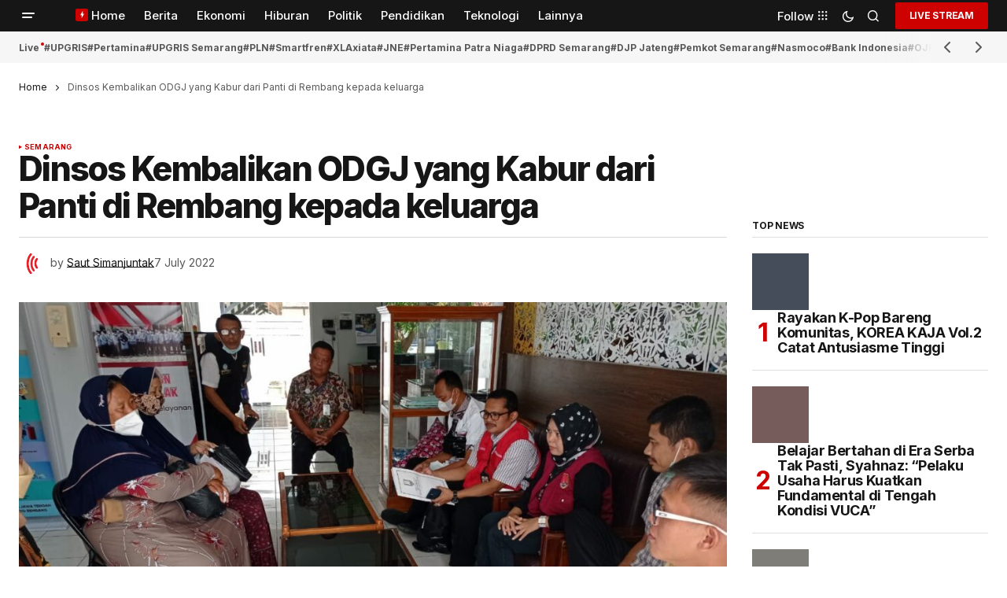

--- FILE ---
content_type: text/html; charset=UTF-8
request_url: https://www.upradio.id/dinsos-kembalikan-odgj-yang-kabur-dari-panti-di-rembang-kepada-keluarga/
body_size: 25986
content:
<!doctype html>
<html lang="en-US">
<head>
	<meta charset="UTF-8" />
	<meta name="viewport" content="width=device-width, initial-scale=1" />
	<link rel="profile" href="https://gmpg.org/xfn/11" />

	<meta name='robots' content='index, follow, max-image-preview:large, max-snippet:-1, max-video-preview:-1' />

	<!-- This site is optimized with the Yoast SEO Premium plugin v23.5 (Yoast SEO v26.6) - https://yoast.com/wordpress/plugins/seo/ -->
	<title>Dinsos Kembalikan ODGJ yang Kabur dari Panti di Rembang kepada keluarga - UpRadio</title>
	<link rel="canonical" href="https://www.upradio.id/dinsos-kembalikan-odgj-yang-kabur-dari-panti-di-rembang-kepada-keluarga/" />
	<meta property="og:locale" content="en_US" />
	<meta property="og:type" content="article" />
	<meta property="og:title" content="Dinsos Kembalikan ODGJ yang Kabur dari Panti di Rembang kepada keluarga" />
	<meta property="og:description" content="Semarang, UP Radio &#8211; Dinas Sosial (Dinsos) Kota Semarang mengantar seorang perempuan yang merupakan orang dengan gangguan jiwa&hellip;" />
	<meta property="og:url" content="https://www.upradio.id/dinsos-kembalikan-odgj-yang-kabur-dari-panti-di-rembang-kepada-keluarga/" />
	<meta property="og:site_name" content="UpRadio" />
	<meta property="article:publisher" content="https://www.facebook.com/Upradiosmg" />
	<meta property="article:published_time" content="2022-07-07T00:12:04+00:00" />
	<meta property="article:modified_time" content="2022-07-07T00:12:07+00:00" />
	<meta property="og:image" content="https://www.upradio.id/wp-content/uploads/2022/07/IMG-20220707-WA0002.jpg" />
	<meta property="og:image:width" content="1280" />
	<meta property="og:image:height" content="957" />
	<meta property="og:image:type" content="image/jpeg" />
	<meta name="author" content="Saut Simanjuntak" />
	<meta name="twitter:card" content="summary_large_image" />
	<meta name="twitter:creator" content="@upradiosmg" />
	<meta name="twitter:site" content="@upradiosmg" />
	<meta name="twitter:label1" content="Written by" />
	<meta name="twitter:data1" content="Saut Simanjuntak" />
	<meta name="twitter:label2" content="Est. reading time" />
	<meta name="twitter:data2" content="2 minutes" />
	<script type="application/ld+json" class="yoast-schema-graph">{"@context":"https://schema.org","@graph":[{"@type":"Article","@id":"https://www.upradio.id/dinsos-kembalikan-odgj-yang-kabur-dari-panti-di-rembang-kepada-keluarga/#article","isPartOf":{"@id":"https://www.upradio.id/dinsos-kembalikan-odgj-yang-kabur-dari-panti-di-rembang-kepada-keluarga/"},"author":{"name":"Saut Simanjuntak","@id":"https://www.upradio.id/#/schema/person/6c5849a3c3ffcb6f7d2deb9dc81cc583"},"headline":"Dinsos Kembalikan ODGJ yang Kabur dari Panti di Rembang kepada keluarga","datePublished":"2022-07-07T00:12:04+00:00","dateModified":"2022-07-07T00:12:07+00:00","mainEntityOfPage":{"@id":"https://www.upradio.id/dinsos-kembalikan-odgj-yang-kabur-dari-panti-di-rembang-kepada-keluarga/"},"wordCount":487,"publisher":{"@id":"https://www.upradio.id/#organization"},"image":{"@id":"https://www.upradio.id/dinsos-kembalikan-odgj-yang-kabur-dari-panti-di-rembang-kepada-keluarga/#primaryimage"},"thumbnailUrl":"https://www.upradio.id/wp-content/uploads/2022/07/IMG-20220707-WA0002.jpg","keywords":["Dinsos semarang","ODGJ"],"articleSection":["Semarang"],"inLanguage":"en-US"},{"@type":"WebPage","@id":"https://www.upradio.id/dinsos-kembalikan-odgj-yang-kabur-dari-panti-di-rembang-kepada-keluarga/","url":"https://www.upradio.id/dinsos-kembalikan-odgj-yang-kabur-dari-panti-di-rembang-kepada-keluarga/","name":"Dinsos Kembalikan ODGJ yang Kabur dari Panti di Rembang kepada keluarga - UpRadio","isPartOf":{"@id":"https://www.upradio.id/#website"},"primaryImageOfPage":{"@id":"https://www.upradio.id/dinsos-kembalikan-odgj-yang-kabur-dari-panti-di-rembang-kepada-keluarga/#primaryimage"},"image":{"@id":"https://www.upradio.id/dinsos-kembalikan-odgj-yang-kabur-dari-panti-di-rembang-kepada-keluarga/#primaryimage"},"thumbnailUrl":"https://www.upradio.id/wp-content/uploads/2022/07/IMG-20220707-WA0002.jpg","datePublished":"2022-07-07T00:12:04+00:00","dateModified":"2022-07-07T00:12:07+00:00","breadcrumb":{"@id":"https://www.upradio.id/dinsos-kembalikan-odgj-yang-kabur-dari-panti-di-rembang-kepada-keluarga/#breadcrumb"},"inLanguage":"en-US","potentialAction":[{"@type":"ReadAction","target":["https://www.upradio.id/dinsos-kembalikan-odgj-yang-kabur-dari-panti-di-rembang-kepada-keluarga/"]}]},{"@type":"ImageObject","inLanguage":"en-US","@id":"https://www.upradio.id/dinsos-kembalikan-odgj-yang-kabur-dari-panti-di-rembang-kepada-keluarga/#primaryimage","url":"https://www.upradio.id/wp-content/uploads/2022/07/IMG-20220707-WA0002.jpg","contentUrl":"https://www.upradio.id/wp-content/uploads/2022/07/IMG-20220707-WA0002.jpg","width":1280,"height":957},{"@type":"BreadcrumbList","@id":"https://www.upradio.id/dinsos-kembalikan-odgj-yang-kabur-dari-panti-di-rembang-kepada-keluarga/#breadcrumb","itemListElement":[{"@type":"ListItem","position":1,"name":"Home","item":"https://www.upradio.id/"},{"@type":"ListItem","position":2,"name":"Dinsos Kembalikan ODGJ yang Kabur dari Panti di Rembang kepada keluarga"}]},{"@type":"WebSite","@id":"https://www.upradio.id/#website","url":"https://www.upradio.id/","name":"UpRadio","description":"The Meaning Station","publisher":{"@id":"https://www.upradio.id/#organization"},"potentialAction":[{"@type":"SearchAction","target":{"@type":"EntryPoint","urlTemplate":"https://www.upradio.id/?s={search_term_string}"},"query-input":{"@type":"PropertyValueSpecification","valueRequired":true,"valueName":"search_term_string"}}],"inLanguage":"en-US"},{"@type":"Organization","@id":"https://www.upradio.id/#organization","name":"UpRadio","url":"https://www.upradio.id/","logo":{"@type":"ImageObject","inLanguage":"en-US","@id":"https://www.upradio.id/#/schema/logo/image/","url":"https://www.upradio.id/wp-content/uploads/2024/10/default-featured-upradio.webp","contentUrl":"https://www.upradio.id/wp-content/uploads/2024/10/default-featured-upradio.webp","width":1920,"height":1080,"caption":"UpRadio"},"image":{"@id":"https://www.upradio.id/#/schema/logo/image/"},"sameAs":["https://www.facebook.com/Upradiosmg","https://x.com/upradiosmg","https://www.instagram.com/upradiosmg/"]},{"@type":"Person","@id":"https://www.upradio.id/#/schema/person/6c5849a3c3ffcb6f7d2deb9dc81cc583","name":"Saut Simanjuntak","image":{"@type":"ImageObject","inLanguage":"en-US","@id":"https://www.upradio.id/#/schema/person/image/","url":"https://secure.gravatar.com/avatar/6517f9046402724a3308f38bafb0abf01fbd26e394f91a2a992090dbb93f3959?s=96&d=mm&r=g","contentUrl":"https://secure.gravatar.com/avatar/6517f9046402724a3308f38bafb0abf01fbd26e394f91a2a992090dbb93f3959?s=96&d=mm&r=g","caption":"Saut Simanjuntak"},"url":"https://www.upradio.id/author/sautsijuntak/"}]}</script>
	<!-- / Yoast SEO Premium plugin. -->


<link rel='dns-prefetch' href='//pagead2.googlesyndication.com' />
<link rel='dns-prefetch' href='//www.googletagmanager.com' />
<link rel='dns-prefetch' href='//fonts.googleapis.com' />
<link href='https://fonts.gstatic.com' crossorigin rel='preconnect' />
<link rel="alternate" type="application/rss+xml" title="UpRadio &raquo; Feed" href="https://www.upradio.id/feed/" />
<link rel="alternate" type="application/rss+xml" title="UpRadio &raquo; Comments Feed" href="https://www.upradio.id/comments/feed/" />
<script id="wpp-js" src="https://www.upradio.id/wp-content/plugins/wordpress-popular-posts/assets/js/wpp.min.js?ver=7.3.6" data-sampling="0" data-sampling-rate="100" data-api-url="https://www.upradio.id/wp-json/wordpress-popular-posts" data-post-id="22406" data-token="6211cc91ad" data-lang="0" data-debug="0"></script>
<link rel="alternate" title="oEmbed (JSON)" type="application/json+oembed" href="https://www.upradio.id/wp-json/oembed/1.0/embed?url=https%3A%2F%2Fwww.upradio.id%2Fdinsos-kembalikan-odgj-yang-kabur-dari-panti-di-rembang-kepada-keluarga%2F" />
<link rel="alternate" title="oEmbed (XML)" type="text/xml+oembed" href="https://www.upradio.id/wp-json/oembed/1.0/embed?url=https%3A%2F%2Fwww.upradio.id%2Fdinsos-kembalikan-odgj-yang-kabur-dari-panti-di-rembang-kepada-keluarga%2F&#038;format=xml" />
<!-- www.upradio.id is managing ads with Advanced Ads 2.0.14 – https://wpadvancedads.com/ --><script id="uprad-ready">
			window.advanced_ads_ready=function(e,a){a=a||"complete";var d=function(e){return"interactive"===a?"loading"!==e:"complete"===e};d(document.readyState)?e():document.addEventListener("readystatechange",(function(a){d(a.target.readyState)&&e()}),{once:"interactive"===a})},window.advanced_ads_ready_queue=window.advanced_ads_ready_queue||[];		</script>
		<style id='wp-img-auto-sizes-contain-inline-css'>
img:is([sizes=auto i],[sizes^="auto," i]){contain-intrinsic-size:3000px 1500px}
/*# sourceURL=wp-img-auto-sizes-contain-inline-css */
</style>
<link rel='stylesheet' id='gs-swiper-css' href='https://www.upradio.id/wp-content/plugins/gs-logo-slider/assets/libs/swiper-js/swiper.min.css?ver=3.8.1' media='all' />
<link rel='stylesheet' id='gs-tippyjs-css' href='https://www.upradio.id/wp-content/plugins/gs-logo-slider/assets/libs/tippyjs/tippy.css?ver=3.8.1' media='all' />
<link rel='stylesheet' id='gs-logo-public-css' href='https://www.upradio.id/wp-content/plugins/gs-logo-slider/assets/css/gs-logo.min.css?ver=3.8.1' media='all' />
<link rel='stylesheet' id='dashicons-css' href='https://www.upradio.id/wp-includes/css/dashicons.min.css?ver=6.9' media='all' />
<link rel='stylesheet' id='post-views-counter-frontend-css' href='https://www.upradio.id/wp-content/plugins/post-views-counter/css/frontend.css?ver=1.6.1' media='all' />
<style id='wp-emoji-styles-inline-css'>

	img.wp-smiley, img.emoji {
		display: inline !important;
		border: none !important;
		box-shadow: none !important;
		height: 1em !important;
		width: 1em !important;
		margin: 0 0.07em !important;
		vertical-align: -0.1em !important;
		background: none !important;
		padding: 0 !important;
	}
/*# sourceURL=wp-emoji-styles-inline-css */
</style>
<link rel='stylesheet' id='wp-block-library-css' href='https://www.upradio.id/wp-includes/css/dist/block-library/style.min.css?ver=6.9' media='all' />
<style id='classic-theme-styles-inline-css'>
/*! This file is auto-generated */
.wp-block-button__link{color:#fff;background-color:#32373c;border-radius:9999px;box-shadow:none;text-decoration:none;padding:calc(.667em + 2px) calc(1.333em + 2px);font-size:1.125em}.wp-block-file__button{background:#32373c;color:#fff;text-decoration:none}
/*# sourceURL=/wp-includes/css/classic-themes.min.css */
</style>
<style id='safe-svg-svg-icon-style-inline-css'>
.safe-svg-cover{text-align:center}.safe-svg-cover .safe-svg-inside{display:inline-block;max-width:100%}.safe-svg-cover svg{fill:currentColor;height:100%;max-height:100%;max-width:100%;width:100%}

/*# sourceURL=https://www.upradio.id/wp-content/plugins/safe-svg/dist/safe-svg-block-frontend.css */
</style>
<style id='global-styles-inline-css'>
:root{--wp--preset--aspect-ratio--square: 1;--wp--preset--aspect-ratio--4-3: 4/3;--wp--preset--aspect-ratio--3-4: 3/4;--wp--preset--aspect-ratio--3-2: 3/2;--wp--preset--aspect-ratio--2-3: 2/3;--wp--preset--aspect-ratio--16-9: 16/9;--wp--preset--aspect-ratio--9-16: 9/16;--wp--preset--color--black: #000000;--wp--preset--color--cyan-bluish-gray: #abb8c3;--wp--preset--color--white: #FFFFFF;--wp--preset--color--pale-pink: #f78da7;--wp--preset--color--vivid-red: #cf2e2e;--wp--preset--color--luminous-vivid-orange: #ff6900;--wp--preset--color--luminous-vivid-amber: #fcb900;--wp--preset--color--light-green-cyan: #7bdcb5;--wp--preset--color--vivid-green-cyan: #00d084;--wp--preset--color--pale-cyan-blue: #8ed1fc;--wp--preset--color--vivid-cyan-blue: #0693e3;--wp--preset--color--vivid-purple: #9b51e0;--wp--preset--color--blue: #59BACC;--wp--preset--color--green: #58AD69;--wp--preset--color--orange: #FFBC49;--wp--preset--color--red: #e32c26;--wp--preset--color--gray-50: #f8f9fa;--wp--preset--color--gray-100: #f8f9fb;--wp--preset--color--gray-200: #E0E0E0;--wp--preset--color--primary: #161616;--wp--preset--color--secondary: #585858;--wp--preset--color--layout: #f6f6f6;--wp--preset--color--border: #D9D9D9;--wp--preset--color--divider: #1D1D1F;--wp--preset--gradient--vivid-cyan-blue-to-vivid-purple: linear-gradient(135deg,rgb(6,147,227) 0%,rgb(155,81,224) 100%);--wp--preset--gradient--light-green-cyan-to-vivid-green-cyan: linear-gradient(135deg,rgb(122,220,180) 0%,rgb(0,208,130) 100%);--wp--preset--gradient--luminous-vivid-amber-to-luminous-vivid-orange: linear-gradient(135deg,rgb(252,185,0) 0%,rgb(255,105,0) 100%);--wp--preset--gradient--luminous-vivid-orange-to-vivid-red: linear-gradient(135deg,rgb(255,105,0) 0%,rgb(207,46,46) 100%);--wp--preset--gradient--very-light-gray-to-cyan-bluish-gray: linear-gradient(135deg,rgb(238,238,238) 0%,rgb(169,184,195) 100%);--wp--preset--gradient--cool-to-warm-spectrum: linear-gradient(135deg,rgb(74,234,220) 0%,rgb(151,120,209) 20%,rgb(207,42,186) 40%,rgb(238,44,130) 60%,rgb(251,105,98) 80%,rgb(254,248,76) 100%);--wp--preset--gradient--blush-light-purple: linear-gradient(135deg,rgb(255,206,236) 0%,rgb(152,150,240) 100%);--wp--preset--gradient--blush-bordeaux: linear-gradient(135deg,rgb(254,205,165) 0%,rgb(254,45,45) 50%,rgb(107,0,62) 100%);--wp--preset--gradient--luminous-dusk: linear-gradient(135deg,rgb(255,203,112) 0%,rgb(199,81,192) 50%,rgb(65,88,208) 100%);--wp--preset--gradient--pale-ocean: linear-gradient(135deg,rgb(255,245,203) 0%,rgb(182,227,212) 50%,rgb(51,167,181) 100%);--wp--preset--gradient--electric-grass: linear-gradient(135deg,rgb(202,248,128) 0%,rgb(113,206,126) 100%);--wp--preset--gradient--midnight: linear-gradient(135deg,rgb(2,3,129) 0%,rgb(40,116,252) 100%);--wp--preset--font-size--small: 13px;--wp--preset--font-size--medium: 20px;--wp--preset--font-size--large: 36px;--wp--preset--font-size--x-large: 42px;--wp--preset--spacing--20: 0.44rem;--wp--preset--spacing--30: 0.67rem;--wp--preset--spacing--40: 1rem;--wp--preset--spacing--50: 1.5rem;--wp--preset--spacing--60: 2.25rem;--wp--preset--spacing--70: 3.38rem;--wp--preset--spacing--80: 5.06rem;--wp--preset--shadow--natural: 6px 6px 9px rgba(0, 0, 0, 0.2);--wp--preset--shadow--deep: 12px 12px 50px rgba(0, 0, 0, 0.4);--wp--preset--shadow--sharp: 6px 6px 0px rgba(0, 0, 0, 0.2);--wp--preset--shadow--outlined: 6px 6px 0px -3px rgb(255, 255, 255), 6px 6px rgb(0, 0, 0);--wp--preset--shadow--crisp: 6px 6px 0px rgb(0, 0, 0);}:root :where(.is-layout-flow) > :first-child{margin-block-start: 0;}:root :where(.is-layout-flow) > :last-child{margin-block-end: 0;}:root :where(.is-layout-flow) > *{margin-block-start: 24px;margin-block-end: 0;}:root :where(.is-layout-constrained) > :first-child{margin-block-start: 0;}:root :where(.is-layout-constrained) > :last-child{margin-block-end: 0;}:root :where(.is-layout-constrained) > *{margin-block-start: 24px;margin-block-end: 0;}:root :where(.is-layout-flex){gap: 24px;}:root :where(.is-layout-grid){gap: 24px;}body .is-layout-flex{display: flex;}.is-layout-flex{flex-wrap: wrap;align-items: center;}.is-layout-flex > :is(*, div){margin: 0;}body .is-layout-grid{display: grid;}.is-layout-grid > :is(*, div){margin: 0;}.has-black-color{color: var(--wp--preset--color--black) !important;}.has-cyan-bluish-gray-color{color: var(--wp--preset--color--cyan-bluish-gray) !important;}.has-white-color{color: var(--wp--preset--color--white) !important;}.has-pale-pink-color{color: var(--wp--preset--color--pale-pink) !important;}.has-vivid-red-color{color: var(--wp--preset--color--vivid-red) !important;}.has-luminous-vivid-orange-color{color: var(--wp--preset--color--luminous-vivid-orange) !important;}.has-luminous-vivid-amber-color{color: var(--wp--preset--color--luminous-vivid-amber) !important;}.has-light-green-cyan-color{color: var(--wp--preset--color--light-green-cyan) !important;}.has-vivid-green-cyan-color{color: var(--wp--preset--color--vivid-green-cyan) !important;}.has-pale-cyan-blue-color{color: var(--wp--preset--color--pale-cyan-blue) !important;}.has-vivid-cyan-blue-color{color: var(--wp--preset--color--vivid-cyan-blue) !important;}.has-vivid-purple-color{color: var(--wp--preset--color--vivid-purple) !important;}.has-blue-color{color: var(--wp--preset--color--blue) !important;}.has-green-color{color: var(--wp--preset--color--green) !important;}.has-orange-color{color: var(--wp--preset--color--orange) !important;}.has-red-color{color: var(--wp--preset--color--red) !important;}.has-gray-50-color{color: var(--wp--preset--color--gray-50) !important;}.has-gray-100-color{color: var(--wp--preset--color--gray-100) !important;}.has-gray-200-color{color: var(--wp--preset--color--gray-200) !important;}.has-primary-color{color: var(--wp--preset--color--primary) !important;}.has-secondary-color{color: var(--wp--preset--color--secondary) !important;}.has-layout-color{color: var(--wp--preset--color--layout) !important;}.has-border-color{color: var(--wp--preset--color--border) !important;}.has-divider-color{color: var(--wp--preset--color--divider) !important;}.has-black-background-color{background-color: var(--wp--preset--color--black) !important;}.has-cyan-bluish-gray-background-color{background-color: var(--wp--preset--color--cyan-bluish-gray) !important;}.has-white-background-color{background-color: var(--wp--preset--color--white) !important;}.has-pale-pink-background-color{background-color: var(--wp--preset--color--pale-pink) !important;}.has-vivid-red-background-color{background-color: var(--wp--preset--color--vivid-red) !important;}.has-luminous-vivid-orange-background-color{background-color: var(--wp--preset--color--luminous-vivid-orange) !important;}.has-luminous-vivid-amber-background-color{background-color: var(--wp--preset--color--luminous-vivid-amber) !important;}.has-light-green-cyan-background-color{background-color: var(--wp--preset--color--light-green-cyan) !important;}.has-vivid-green-cyan-background-color{background-color: var(--wp--preset--color--vivid-green-cyan) !important;}.has-pale-cyan-blue-background-color{background-color: var(--wp--preset--color--pale-cyan-blue) !important;}.has-vivid-cyan-blue-background-color{background-color: var(--wp--preset--color--vivid-cyan-blue) !important;}.has-vivid-purple-background-color{background-color: var(--wp--preset--color--vivid-purple) !important;}.has-blue-background-color{background-color: var(--wp--preset--color--blue) !important;}.has-green-background-color{background-color: var(--wp--preset--color--green) !important;}.has-orange-background-color{background-color: var(--wp--preset--color--orange) !important;}.has-red-background-color{background-color: var(--wp--preset--color--red) !important;}.has-gray-50-background-color{background-color: var(--wp--preset--color--gray-50) !important;}.has-gray-100-background-color{background-color: var(--wp--preset--color--gray-100) !important;}.has-gray-200-background-color{background-color: var(--wp--preset--color--gray-200) !important;}.has-primary-background-color{background-color: var(--wp--preset--color--primary) !important;}.has-secondary-background-color{background-color: var(--wp--preset--color--secondary) !important;}.has-layout-background-color{background-color: var(--wp--preset--color--layout) !important;}.has-border-background-color{background-color: var(--wp--preset--color--border) !important;}.has-divider-background-color{background-color: var(--wp--preset--color--divider) !important;}.has-black-border-color{border-color: var(--wp--preset--color--black) !important;}.has-cyan-bluish-gray-border-color{border-color: var(--wp--preset--color--cyan-bluish-gray) !important;}.has-white-border-color{border-color: var(--wp--preset--color--white) !important;}.has-pale-pink-border-color{border-color: var(--wp--preset--color--pale-pink) !important;}.has-vivid-red-border-color{border-color: var(--wp--preset--color--vivid-red) !important;}.has-luminous-vivid-orange-border-color{border-color: var(--wp--preset--color--luminous-vivid-orange) !important;}.has-luminous-vivid-amber-border-color{border-color: var(--wp--preset--color--luminous-vivid-amber) !important;}.has-light-green-cyan-border-color{border-color: var(--wp--preset--color--light-green-cyan) !important;}.has-vivid-green-cyan-border-color{border-color: var(--wp--preset--color--vivid-green-cyan) !important;}.has-pale-cyan-blue-border-color{border-color: var(--wp--preset--color--pale-cyan-blue) !important;}.has-vivid-cyan-blue-border-color{border-color: var(--wp--preset--color--vivid-cyan-blue) !important;}.has-vivid-purple-border-color{border-color: var(--wp--preset--color--vivid-purple) !important;}.has-blue-border-color{border-color: var(--wp--preset--color--blue) !important;}.has-green-border-color{border-color: var(--wp--preset--color--green) !important;}.has-orange-border-color{border-color: var(--wp--preset--color--orange) !important;}.has-red-border-color{border-color: var(--wp--preset--color--red) !important;}.has-gray-50-border-color{border-color: var(--wp--preset--color--gray-50) !important;}.has-gray-100-border-color{border-color: var(--wp--preset--color--gray-100) !important;}.has-gray-200-border-color{border-color: var(--wp--preset--color--gray-200) !important;}.has-primary-border-color{border-color: var(--wp--preset--color--primary) !important;}.has-secondary-border-color{border-color: var(--wp--preset--color--secondary) !important;}.has-layout-border-color{border-color: var(--wp--preset--color--layout) !important;}.has-border-border-color{border-color: var(--wp--preset--color--border) !important;}.has-divider-border-color{border-color: var(--wp--preset--color--divider) !important;}.has-vivid-cyan-blue-to-vivid-purple-gradient-background{background: var(--wp--preset--gradient--vivid-cyan-blue-to-vivid-purple) !important;}.has-light-green-cyan-to-vivid-green-cyan-gradient-background{background: var(--wp--preset--gradient--light-green-cyan-to-vivid-green-cyan) !important;}.has-luminous-vivid-amber-to-luminous-vivid-orange-gradient-background{background: var(--wp--preset--gradient--luminous-vivid-amber-to-luminous-vivid-orange) !important;}.has-luminous-vivid-orange-to-vivid-red-gradient-background{background: var(--wp--preset--gradient--luminous-vivid-orange-to-vivid-red) !important;}.has-very-light-gray-to-cyan-bluish-gray-gradient-background{background: var(--wp--preset--gradient--very-light-gray-to-cyan-bluish-gray) !important;}.has-cool-to-warm-spectrum-gradient-background{background: var(--wp--preset--gradient--cool-to-warm-spectrum) !important;}.has-blush-light-purple-gradient-background{background: var(--wp--preset--gradient--blush-light-purple) !important;}.has-blush-bordeaux-gradient-background{background: var(--wp--preset--gradient--blush-bordeaux) !important;}.has-luminous-dusk-gradient-background{background: var(--wp--preset--gradient--luminous-dusk) !important;}.has-pale-ocean-gradient-background{background: var(--wp--preset--gradient--pale-ocean) !important;}.has-electric-grass-gradient-background{background: var(--wp--preset--gradient--electric-grass) !important;}.has-midnight-gradient-background{background: var(--wp--preset--gradient--midnight) !important;}.has-small-font-size{font-size: var(--wp--preset--font-size--small) !important;}.has-medium-font-size{font-size: var(--wp--preset--font-size--medium) !important;}.has-large-font-size{font-size: var(--wp--preset--font-size--large) !important;}.has-x-large-font-size{font-size: var(--wp--preset--font-size--x-large) !important;}
:root :where(.wp-block-pullquote){font-size: 1.5em;line-height: 1.6;}
/*# sourceURL=global-styles-inline-css */
</style>
<style id='dominant-color-styles-inline-css'>
img[data-dominant-color]:not(.has-transparency) { background-color: var(--dominant-color); }
/*# sourceURL=dominant-color-styles-inline-css */
</style>
<link rel='stylesheet' id='wordpress-popular-posts-css-css' href='https://www.upradio.id/wp-content/plugins/wordpress-popular-posts/assets/css/wpp.css?ver=7.3.6' media='all' />
<style id='cs-elementor-editor-inline-css'>
:root {  --cs-desktop-container: 1448px; --cs-laptop-container: 1200px; --cs-tablet-container: 992px; --cs-mobile-container: 768px; }
/*# sourceURL=cs-elementor-editor-inline-css */
</style>
<link rel='stylesheet' id='csco_child_css-css' href='https://www.upradio.id/wp-content/themes/upradio_news/style.css?ver=1.0.0' media='all' />
<link rel='stylesheet' id='csco-styles-css' href='https://www.upradio.id/wp-content/themes/newsreader/style.css?ver=1.1.2' media='all' />
<style id='csco-styles-inline-css'>

:root {
	/* Base Font */
	--cs-font-base-family: Inter;
	--cs-font-base-size: 1rem;
	--cs-font-base-weight: 400;
	--cs-font-base-style: normal;
	--cs-font-base-letter-spacing: normal;
	--cs-font-base-line-height: 1.5;

	/* Primary Font */
	--cs-font-primary-family: Inter;
	--cs-font-primary-size: 0.75rem;
	--cs-font-primary-weight: 700;
	--cs-font-primary-style: normal;
	--cs-font-primary-letter-spacing: -0.02em;
	--cs-font-primary-text-transform: uppercase;
	--cs-font-primary-line-height: 1.2;

	/* Secondary Font */
	--cs-font-secondary-family: Inter;
	--cs-font-secondary-size: 0.75rem;
	--cs-font-secondary-weight: 400;
	--cs-font-secondary-style: normal;
	--cs-font-secondary-letter-spacing: normal;
	--cs-font-secondary-text-transform: none;
	--cs-font-secondary-line-height: 1.1;

	/* Section Headings Font */
	--cs-font-section-headings-family: Inter;
	--cs-font-section-headings-size: 0.75rem;
	--cs-font-section-headings-weight: 700;
	--cs-font-section-headings-style: normal;
	--cs-font-section-headings-letter-spacing: -0.02em;
	--cs-font-section-headings-text-transform: uppercase;
	--cs-font-section-headings-line-height: 1.1;

	/* Post Title Font Size */
	--cs-font-post-title-family: Inter;
	--cs-font-post-title-weight: 800;
	--cs-font-post-title-size: 2.675rem;
	--cs-font-post-title-letter-spacing: -0.04em;
	--cs-font-post-title-line-height: 1.1;

	/* Post Subbtitle */
	--cs-font-post-subtitle-family: Inter;
	--cs-font-post-subtitle-weight: 400;
	--cs-font-post-subtitle-size: 1.25rem;
	--cs-font-post-subtitle-letter-spacing: normal;
	--cs-font-post-subtitle-line-height: 1.4;

	/* Post Category Font */
	--cs-font-category-family: Inter;
	--cs-font-category-size: 0.5625rem;
	--cs-font-category-weight: 700;
	--cs-font-category-style: normal;
	--cs-font-category-letter-spacing: 0.02em;
	--cs-font-category-text-transform: uppercase;
	--cs-font-category-line-height: 1.1;

	/* Post Meta Font */
	--cs-font-post-meta-family: Inter;
	--cs-font-post-meta-size: 0.75rem;
	--cs-font-post-meta-weight: 400;
	--cs-font-post-meta-style: normal;
	--cs-font-post-meta-letter-spacing: normal;
	--cs-font-post-meta-text-transform: none;
	--cs-font-post-meta-line-height: 1.1;

	/* Post Content */
	--cs-font-post-content-family: Inter;
	--cs-font-post-content-weight: 400;
	--cs-font-post-content-size: 1.125rem;
	--cs-font-post-content-letter-spacing: normal;
	--cs-font-post-content-line-height: 1.6;

	/* Input Font */
	--cs-font-input-family: DM Sans;
	--cs-font-input-size: 0.875rem;
	--cs-font-input-weight: 400;
	--cs-font-input-style: normal;
	--cs-font-input-line-height: 1.3;
	--cs-font-input-letter-spacing: normal;
	--cs-font-input-text-transform: none;

	/* Entry Title Font Size */
	--cs-font-entry-title-family: Inter;
	--cs-font-entry-title-weight: 600;
	--cs-font-entry-title-letter-spacing: -0.02em;
	--cs-font-entry-title-line-height: 1.1;

	/* Entry Excerpt */
	--cs-font-entry-excerpt-family: Inter;
	--cs-font-entry-excerpt-weight: 400;
	--cs-font-entry-excerpt-size: 1rem;
	--cs-font-entry-excerpt-letter-spacing: normal;
	--cs-font-entry-excerpt-line-height: normal;

	/* Logos --------------- */

	/* Main Logo */
	--cs-font-main-logo-family: Inter;
	--cs-font-main-logo-size: 1.375rem;
	--cs-font-main-logo-weight: 700;
	--cs-font-main-logo-style: normal;
	--cs-font-main-logo-letter-spacing: -0.02em;
	--cs-font-main-logo-text-transform: none;

	/* Mobile Logo */
	--cs-font-mobile-logo-family: DM Sans;
	--cs-font-mobile-logo-size: 1.375rem;
	--cs-font-mobile-logo-weight: 700;
	--cs-font-mobile-logo-style: normal;
	--cs-font-mobile-logo-letter-spacing: -0.02em;
	--cs-font-mobile-logo-text-transform: none;

	/* Footer Logo */
	--cs-font-footer-logo-family: Inter;
	--cs-font-footer-logo-size: 1.375rem;
	--cs-font-footer-logo-weight: 700;
	--cs-font-footer-logo-style: normal;
	--cs-font-footer-logo-letter-spacing: -0.02em;
	--cs-font-footer-logo-text-transform: none;

	/* Headings --------------- */

	/* Headings */
	--cs-font-headings-family: Inter;
	--cs-font-headings-weight: 600;
	--cs-font-headings-style: normal;
	--cs-font-headings-line-height: 1.1;
	--cs-font-headings-letter-spacing: -0.04em;
	--cs-font-headings-text-transform: none;

	/* Menu Font --------------- */

	/* Menu */
	/* Used for main top level menu elements. */
	--cs-font-menu-family: Inter;
	--cs-font-menu-size: 0.9375rem;
	--cs-font-menu-weight: 500;
	--cs-font-menu-style: normal;
	--cs-font-menu-letter-spacing: normal;
	--cs-font-menu-text-transform: none;
	--cs-font-menu-line-height: 1.3;

	/* Submenu Font */
	/* Used for submenu elements. */
	--cs-font-submenu-family: Inter;
	--cs-font-submenu-size: 0.875rem;
	--cs-font-submenu-weight: 400;
	--cs-font-submenu-style: normal;
	--cs-font-submenu-letter-spacing: normal;
	--cs-font-submenu-text-transform: none;
	--cs-font-submenu-line-height: 1.3;

	/* Footer Menu */
	--cs-font-footer-menu-family: Inter;
	--cs-font-footer-menu-size: 0.75rem;
	--cs-font-footer-menu-weight: 700;
	--cs-font-footer-menu-style: normal;
	--cs-font-footer-menu-letter-spacing: -0.02em;
	--cs-font-footer-menu-text-transform: uppercase;
	--cs-font-footer-menu-line-height: 1.2;

	/* Footer Submenu Font */
	--cs-font-footer-submenu-family: Inter;
	--cs-font-footer-submenu-size: 0.75rem;
	--cs-font-footer-submenu-weight: 700;
	--cs-font-footer-submenu-style: normal;
	--cs-font-footer-submenu-letter-spacing: normal;
	--cs-font-footer-submenu-text-transform: none;
	--cs-font-footer-submenu-line-height: 1.3;

	/* Bottombar Menu Font */
	--cs-font-bottombar-menu-family: Inter;
	--cs-font-bottombar-menu-size: 0.75rem;
	--cs-font-bottombar-menu-weight: 700;
	--cs-font-bottombar-menu-style: normal;
	--cs-font-bottombar-menu-letter-spacing: normal;
	--cs-font-bottombar-menu-text-transform: none;
	--cs-font-bottombar-menu-line-height: 1.3;
}

/*# sourceURL=csco-styles-inline-css */
</style>
<link rel='stylesheet' id='b84d9a945728065bbbfbe3dabe680041-css' href='https://fonts.googleapis.com/css?family=Inter%3A400%2C400i%2C700%2C700i%2C800%2C800i%2C500%2C500i&#038;subset=latin%2Clatin-ext%2Ccyrillic%2Ccyrillic-ext%2Cvietnamese&#038;display=swap&#038;ver=1.1.2' media='all' />
<link rel='stylesheet' id='4a08c24c79a2483725ac09cf0f0deba9-css' href='https://fonts.googleapis.com/css?family=DM+Sans%3A&#038;subset=latin%2Clatin-ext%2Ccyrillic%2Ccyrillic-ext%2Cvietnamese&#038;display=swap&#038;ver=1.1.2' media='all' />
<style id='cs-customizer-output-styles-inline-css'>
:root{--cs-light-site-background:#FFFFFF;--cs-dark-site-background:#161616;--cs-light-header-background:#161616;--cs-dark-header-background:#161616;--cs-light-header-submenu-background:#161616;--cs-dark-header-submenu-background:#161616;--cs-light-footer-background:#161616;--cs-dark-footer-background:#161616;--cs-light-offcanvas-background:#161616;--cs-dark-offcanvas-background:#161616;--cs-light-layout-background:#f6f6f6;--cs-dark-layout-background:#232323;--cs-light-primary-color:#161616;--cs-dark-primary-color:#FFFFFF;--cs-light-secondary-color:#585858;--cs-dark-secondary-color:#CDCDCD;--cs-light-accent-color:#cc0100;--cs-dark-accent-color:#ffffff;--cs-light-input-background:#FFFFFF;--cs-dark-input-background:#FFFFFF;--cs-light-button-background:#cc0100;--cs-dark-button-background:#cc0100;--cs-light-button-color:#FFFFFF;--cs-dark-button-color:#FFFFFF;--cs-light-button-hover-background:#b50100;--cs-dark-button-hover-background:#b50100;--cs-light-button-hover-color:#FFFFFF;--cs-dark-button-hover-color:#FFFFFF;--cs-light-border-color:#D9D9D9;--cs-dark-border-color:#343434;--cs-light-overlay-background:#161616;--cs-dark-overlay-background:#161616;--cs-light-video-icon-color:#cc0100;--cs-dark-video-icon-color:#161616;--cs-layout-elements-border-radius:2px;--cs-thumbnail-border-radius:0px;--cs-input-border-radius:2px;--cs-button-border-radius:2px;--cs-heading-1-font-size:2.675rem;--cs-heading-2-font-size:2rem;--cs-heading-3-font-size:1.5rem;--cs-heading-4-font-size:1.125rem;--cs-heading-5-font-size:1rem;--cs-heading-6-font-size:0.9375rem;--cs-header-initial-height:40px;--cs-header-height:40px;--cs-header-border-width:0px;}:root, [data-scheme="light"]{--cs-light-overlay-background-rgb:22,22,22;}:root, [data-scheme="dark"], [data-scheme="inverse"]{--cs-dark-overlay-background-rgb:22,22,22;}.cs-header-bottombar{--cs-header-bottombar-alignment:flex-start;}.cs-posts-area__home.cs-posts-area__grid{--cs-posts-area-grid-columns:3;--cs-posts-area-grid-column-gap:24px;}.cs-posts-area__home{--cs-posts-area-grid-row-gap:24px;--cs-entry-title-font-size:1.5rem;}.cs-posts-area__archive.cs-posts-area__grid{--cs-posts-area-grid-columns:3;--cs-posts-area-grid-column-gap:24px;}.cs-posts-area__archive{--cs-posts-area-grid-row-gap:40px;--cs-entry-title-font-size:1.5rem;}.cs-posts-area__read-next{--cs-entry-title-font-size:1.5rem;}.cs-banner-archive{--cs-banner-width:970px;--cs-banner-label-alignment:left;}.cs-banner-post-inner{--cs-banner-width:970px;--cs-banner-label-alignment:left;}.cs-banner-post-after{--cs-banner-width:970px;--cs-banner-label-alignment:left;}@media (max-width: 1199.98px){.cs-posts-area__home.cs-posts-area__grid{--cs-posts-area-grid-columns:3;--cs-posts-area-grid-column-gap:24px;}.cs-posts-area__home{--cs-posts-area-grid-row-gap:24px;--cs-entry-title-font-size:1.5rem;}.cs-posts-area__archive.cs-posts-area__grid{--cs-posts-area-grid-columns:2;--cs-posts-area-grid-column-gap:24px;}.cs-posts-area__archive{--cs-posts-area-grid-row-gap:40px;--cs-entry-title-font-size:1.5rem;}.cs-posts-area__read-next{--cs-entry-title-font-size:1.5rem;}.cs-banner-archive{--cs-banner-width:970px;}.cs-banner-post-inner{--cs-banner-width:970px;}.cs-banner-post-after{--cs-banner-width:970px;}}@media (max-width: 991.98px){.cs-posts-area__home.cs-posts-area__grid{--cs-posts-area-grid-columns:2;--cs-posts-area-grid-column-gap:24px;}.cs-posts-area__home{--cs-posts-area-grid-row-gap:24px;--cs-entry-title-font-size:1.5rem;}.cs-posts-area__archive.cs-posts-area__grid{--cs-posts-area-grid-columns:2;--cs-posts-area-grid-column-gap:24px;}.cs-posts-area__archive{--cs-posts-area-grid-row-gap:40px;--cs-entry-title-font-size:1.5rem;}.cs-posts-area__read-next{--cs-entry-title-font-size:1.5rem;}.cs-banner-archive{--cs-banner-width:100%;}.cs-banner-post-inner{--cs-banner-width:100%;}.cs-banner-post-after{--cs-banner-width:100%;}}@media (max-width: 767.98px){.cs-posts-area__home.cs-posts-area__grid{--cs-posts-area-grid-columns:1;--cs-posts-area-grid-column-gap:24px;}.cs-posts-area__home{--cs-posts-area-grid-row-gap:24px;--cs-entry-title-font-size:1.25rem;}.cs-posts-area__archive.cs-posts-area__grid{--cs-posts-area-grid-columns:1;--cs-posts-area-grid-column-gap:24px;}.cs-posts-area__archive{--cs-posts-area-grid-row-gap:24px;--cs-entry-title-font-size:1.25rem;}.cs-posts-area__read-next{--cs-entry-title-font-size:1.25rem;}.cs-banner-archive{--cs-banner-width:100%;}.cs-banner-post-inner{--cs-banner-width:100%;}.cs-banner-post-after{--cs-banner-width:100%;}}
/*# sourceURL=cs-customizer-output-styles-inline-css */
</style>
<script src="https://www.upradio.id/wp-includes/js/jquery/jquery.min.js?ver=3.7.1" id="jquery-core-js"></script>
<script src="https://www.upradio.id/wp-includes/js/jquery/jquery-migrate.min.js?ver=3.4.1" id="jquery-migrate-js"></script>
<script id="advanced-ads-advanced-js-js-extra">
var advads_options = {"blog_id":"1","privacy":{"enabled":false,"state":"not_needed"}};
//# sourceURL=advanced-ads-advanced-js-js-extra
</script>
<script src="https://www.upradio.id/wp-content/plugins/advanced-ads/public/assets/js/advanced.min.js?ver=2.0.14" id="advanced-ads-advanced-js-js"></script>
<script src="//pagead2.googlesyndication.com/pagead/js/adsbygoogle.js?ver=6.9" id="csco_adsense-js"></script>

<!-- Google tag (gtag.js) snippet added by Site Kit -->
<!-- Google Analytics snippet added by Site Kit -->
<script src="https://www.googletagmanager.com/gtag/js?id=GT-K46NMGV" id="google_gtagjs-js" async></script>
<script id="google_gtagjs-js-after">
window.dataLayer = window.dataLayer || [];function gtag(){dataLayer.push(arguments);}
gtag("set","linker",{"domains":["www.upradio.id"]});
gtag("js", new Date());
gtag("set", "developer_id.dZTNiMT", true);
gtag("config", "GT-K46NMGV", {"googlesitekit_post_type":"post","googlesitekit_post_date":"20220707","googlesitekit_post_author":"Saut Simanjuntak"});
//# sourceURL=google_gtagjs-js-after
</script>
<link rel="https://api.w.org/" href="https://www.upradio.id/wp-json/" /><link rel="alternate" title="JSON" type="application/json" href="https://www.upradio.id/wp-json/wp/v2/posts/22406" /><link rel="EditURI" type="application/rsd+xml" title="RSD" href="https://www.upradio.id/xmlrpc.php?rsd" />
<meta name="generator" content="WordPress 6.9" />
<link rel='shortlink' href='https://www.upradio.id/?p=22406' />
<meta name="generator" content="dominant-color-images 1.2.0">
<meta name="generator" content="Site Kit by Google 1.170.0" />  <script src="https://cdn.onesignal.com/sdks/web/v16/OneSignalSDK.page.js" defer></script>
  <script>
          window.OneSignalDeferred = window.OneSignalDeferred || [];
          OneSignalDeferred.push(async function(OneSignal) {
            await OneSignal.init({
              appId: "c06f166f-da4f-4040-a1ac-180400a9be3e",
              serviceWorkerOverrideForTypical: true,
              path: "https://www.upradio.id/wp-content/plugins/onesignal-free-web-push-notifications/sdk_files/",
              serviceWorkerParam: { scope: "/wp-content/plugins/onesignal-free-web-push-notifications/sdk_files/push/onesignal/" },
              serviceWorkerPath: "OneSignalSDKWorker.js",
            });
          });

          // Unregister the legacy OneSignal service worker to prevent scope conflicts
          if (navigator.serviceWorker) {
            navigator.serviceWorker.getRegistrations().then((registrations) => {
              // Iterate through all registered service workers
              registrations.forEach((registration) => {
                // Check the script URL to identify the specific service worker
                if (registration.active && registration.active.scriptURL.includes('OneSignalSDKWorker.js.php')) {
                  // Unregister the service worker
                  registration.unregister().then((success) => {
                    if (success) {
                      console.log('OneSignalSW: Successfully unregistered:', registration.active.scriptURL);
                    } else {
                      console.log('OneSignalSW: Failed to unregister:', registration.active.scriptURL);
                    }
                  });
                }
              });
            }).catch((error) => {
              console.error('Error fetching service worker registrations:', error);
            });
        }
        </script>
<meta name="generator" content="performance-lab 4.0.0; plugins: dominant-color-images, embed-optimizer, image-prioritizer, performant-translations, speculation-rules, webp-uploads">
<meta name="generator" content="performant-translations 1.2.0">
<meta name="generator" content="webp-uploads 2.6.0">
            <style id="wpp-loading-animation-styles">@-webkit-keyframes bgslide{from{background-position-x:0}to{background-position-x:-200%}}@keyframes bgslide{from{background-position-x:0}to{background-position-x:-200%}}.wpp-widget-block-placeholder,.wpp-shortcode-placeholder{margin:0 auto;width:60px;height:3px;background:#dd3737;background:linear-gradient(90deg,#dd3737 0%,#571313 10%,#dd3737 100%);background-size:200% auto;border-radius:3px;-webkit-animation:bgslide 1s infinite linear;animation:bgslide 1s infinite linear}</style>
            <meta name="generator" content="speculation-rules 1.6.0">

<!-- Google AdSense meta tags added by Site Kit -->
<meta name="google-adsense-platform-account" content="ca-host-pub-2644536267352236">
<meta name="google-adsense-platform-domain" content="sitekit.withgoogle.com">
<!-- End Google AdSense meta tags added by Site Kit -->
<meta name="generator" content="Elementor 3.34.0; features: e_font_icon_svg, additional_custom_breakpoints; settings: css_print_method-external, google_font-enabled, font_display-swap">
<meta name="generator" content="optimization-detective 1.0.0-beta3">
		<script type="text/javascript">
			var advadsCfpQueue = [];
			var advadsCfpAd = function( adID ) {
				if ( 'undefined' === typeof advadsProCfp ) {
					advadsCfpQueue.push( adID )
				} else {
					advadsProCfp.addElement( adID )
				}
			}
		</script>
					<style>
				.e-con.e-parent:nth-of-type(n+4):not(.e-lazyloaded):not(.e-no-lazyload),
				.e-con.e-parent:nth-of-type(n+4):not(.e-lazyloaded):not(.e-no-lazyload) * {
					background-image: none !important;
				}
				@media screen and (max-height: 1024px) {
					.e-con.e-parent:nth-of-type(n+3):not(.e-lazyloaded):not(.e-no-lazyload),
					.e-con.e-parent:nth-of-type(n+3):not(.e-lazyloaded):not(.e-no-lazyload) * {
						background-image: none !important;
					}
				}
				@media screen and (max-height: 640px) {
					.e-con.e-parent:nth-of-type(n+2):not(.e-lazyloaded):not(.e-no-lazyload),
					.e-con.e-parent:nth-of-type(n+2):not(.e-lazyloaded):not(.e-no-lazyload) * {
						background-image: none !important;
					}
				}
			</style>
			<meta name="generator" content="embed-optimizer 1.0.0-beta2">
<meta name="generator" content="image-prioritizer 1.0.0-beta2">

<!-- Google Tag Manager snippet added by Site Kit -->
<script>
			( function( w, d, s, l, i ) {
				w[l] = w[l] || [];
				w[l].push( {'gtm.start': new Date().getTime(), event: 'gtm.js'} );
				var f = d.getElementsByTagName( s )[0],
					j = d.createElement( s ), dl = l != 'dataLayer' ? '&l=' + l : '';
				j.async = true;
				j.src = 'https://www.googletagmanager.com/gtm.js?id=' + i + dl;
				f.parentNode.insertBefore( j, f );
			} )( window, document, 'script', 'dataLayer', 'GTM-5MWK6XZH' );
			
</script>

<!-- End Google Tag Manager snippet added by Site Kit -->

<!-- Google AdSense snippet added by Site Kit -->
<script async src="https://pagead2.googlesyndication.com/pagead/js/adsbygoogle.js?client=ca-pub-7098354653723848&amp;host=ca-host-pub-2644536267352236" crossorigin="anonymous"></script>

<!-- End Google AdSense snippet added by Site Kit -->
<link rel="icon" href="https://www.upradio.id/wp-content/uploads/2021/01/cropped-favicon-1-32x32.png" sizes="32x32" />
<link rel="icon" href="https://www.upradio.id/wp-content/uploads/2021/01/cropped-favicon-1-192x192.png" sizes="192x192" />
<link rel="apple-touch-icon" href="https://www.upradio.id/wp-content/uploads/2021/01/cropped-favicon-1-180x180.png" />
<meta name="msapplication-TileImage" content="https://www.upradio.id/wp-content/uploads/2021/01/cropped-favicon-1-270x270.png" />
</head>

<body class="wp-singular post-template-default single single-post postid-22406 single-format-standard wp-embed-responsive wp-theme-newsreader wp-child-theme-upradio_news cs-page-layout-right cs-navbar-smart-enabled cs-sticky-sidebar-enabled cs-stick-last elementor-default elementor-kit-37233 aa-prefix-uprad-" data-scheme='auto'>

<div class="cs-wrapper">

			<!-- Google Tag Manager (noscript) snippet added by Site Kit -->
		<noscript>
			<iframe src="https://www.googletagmanager.com/ns.html?id=GTM-5MWK6XZH" height="0" width="0" style="display:none;visibility:hidden"></iframe>
		</noscript>
		<!-- End Google Tag Manager (noscript) snippet added by Site Kit -->
		
	
	<div class="cs-site-overlay"></div>

	<div class="cs-offcanvas" data-scheme="auto" data-l="dark" data-d="dark">

		<div class="cs-offcanvas__header">
			
					<div class="cs-logo cs-logo-mobile">
			<a class="cs-header__logo cs-header__logo-mobile cs-logo-default" href="https://www.upradio.id/">
				<img data-od-added-sizes data-od-unknown-tag data-od-xpath="/HTML/BODY/DIV[@class=&apos;cs-wrapper&apos;]/*[3][self::DIV]/*[1][self::DIV]/*[1][self::DIV]/*[1][self::A]/*[1][self::IMG]" sizes="" src="https://www.upradio.id/wp-content/uploads/2024/10/upradio2025.png"  alt="UpRadio"  srcset="https://www.upradio.id/wp-content/uploads/2024/10/upradio2025.png 1x, https://www.upradio.id/wp-content/uploads/2024/10/upradio2025@2x.png 2x"  width="50"  height="20" >			</a>

									<a class="cs-header__logo cs-logo-dark" href="https://www.upradio.id/">
							<img data-od-added-sizes data-od-unknown-tag data-od-xpath="/HTML/BODY/DIV[@class=&apos;cs-wrapper&apos;]/*[3][self::DIV]/*[1][self::DIV]/*[1][self::DIV]/*[2][self::A]/*[1][self::IMG]" sizes="" src="https://www.upradio.id/wp-content/uploads/2024/10/upradio2025.png"  alt="UpRadio"  srcset="https://www.upradio.id/wp-content/uploads/2024/10/upradio2025.png 1x, https://www.upradio.id/wp-content/uploads/2024/10/upradio2025@2x.png 2x"  width="50"  height="20" >						</a>
							</div>
		 

			<nav class="cs-offcanvas__nav">
				<span class="cs-offcanvas__toggle" role="button" aria-label="Close mobile menu button">
					<i class="cs-icon cs-icon-x"></i>
				</span>
			</nav>

					</div>

		<div class="cs-offcanvas__search cs-container">
			
<form role="search" method="get" class="cs-search__form" action="https://www.upradio.id/">
	<div class="cs-search__group" data-scheme="light">
		<input required class="cs-search__input" type="search" value="" name="s" placeholder="Search..." role="searchbox">

		<button class="cs-search__submit" aria-label="Search" type="submit">
			Search		</button>
	</div>
</form>
		</div>

		<aside class="cs-offcanvas__sidebar">
			<div class="cs-offcanvas__inner cs-offcanvas__area cs-widget-area cs-container">

				<div class="widget widget_nav_menu"><div class="menu-main-menu-container"><ul id="menu-main-menu" class="menu"><li id="menu-item-38023" class="menu-item menu-item-type-post_type menu-item-object-page menu-item-home menu-item-38023 csco-menu-item-style-icon"><a href="https://www.upradio.id/">Home</a></li>
<li id="menu-item-38233" class="menu-item menu-item-type-taxonomy menu-item-object-category menu-item-has-children menu-item-38233 csco-menu-item-style-none"><a href="https://www.upradio.id/category/berita/">Berita</a>
<ul class="sub-menu">
	<li id="menu-item-38234" class="menu-item menu-item-type-taxonomy menu-item-object-category menu-item-38234 csco-menu-item-style-none"><a href="https://www.upradio.id/category/berita/">Berita</a></li>
	<li id="menu-item-38235" class="menu-item menu-item-type-taxonomy menu-item-object-category menu-item-38235 csco-menu-item-style-none"><a href="https://www.upradio.id/category/daerah/">Daerah</a></li>
	<li id="menu-item-38236" class="menu-item menu-item-type-taxonomy menu-item-object-category menu-item-38236 csco-menu-item-style-none"><a href="https://www.upradio.id/category/nasional/">Nasional</a></li>
	<li id="menu-item-38237" class="menu-item menu-item-type-taxonomy menu-item-object-category current-post-ancestor current-menu-parent current-post-parent menu-item-38237 csco-menu-item-style-none"><a href="https://www.upradio.id/category/semarang/">Semarang</a></li>
</ul>
</li>
<li id="menu-item-38241" class="menu-item menu-item-type-taxonomy menu-item-object-category menu-item-has-children menu-item-38241 csco-menu-item-style-none"><a href="https://www.upradio.id/category/bisnis/">Ekonomi</a>
<ul class="sub-menu">
	<li id="menu-item-38242" class="menu-item menu-item-type-taxonomy menu-item-object-category menu-item-38242 csco-menu-item-style-none"><a href="https://www.upradio.id/category/bisnis/">Bisnis</a></li>
	<li id="menu-item-38243" class="menu-item menu-item-type-taxonomy menu-item-object-category menu-item-38243 csco-menu-item-style-none"><a href="https://www.upradio.id/category/pajak/">Pajak</a></li>
	<li id="menu-item-38244" class="menu-item menu-item-type-taxonomy menu-item-object-category menu-item-38244 csco-menu-item-style-none"><a href="https://www.upradio.id/category/pertanian/">Pertanian</a></li>
	<li id="menu-item-38245" class="menu-item menu-item-type-taxonomy menu-item-object-category menu-item-38245 csco-menu-item-style-none"><a href="https://www.upradio.id/category/properti/">Properti</a></li>
</ul>
</li>
<li id="menu-item-38246" class="menu-item menu-item-type-taxonomy menu-item-object-category menu-item-has-children menu-item-38246 csco-menu-item-style-none"><a href="https://www.upradio.id/category/hiburan/">Hiburan</a>
<ul class="sub-menu">
	<li id="menu-item-38247" class="menu-item menu-item-type-taxonomy menu-item-object-category menu-item-38247 csco-menu-item-style-none"><a href="https://www.upradio.id/category/film/">Film</a></li>
	<li id="menu-item-38248" class="menu-item menu-item-type-taxonomy menu-item-object-category menu-item-38248 csco-menu-item-style-none"><a href="https://www.upradio.id/category/gaya-hidup/">Gaya Hidup</a></li>
	<li id="menu-item-38249" class="menu-item menu-item-type-taxonomy menu-item-object-category menu-item-38249 csco-menu-item-style-none"><a href="https://www.upradio.id/category/hiburan/">Hiburan</a></li>
	<li id="menu-item-38250" class="menu-item menu-item-type-taxonomy menu-item-object-category menu-item-38250 csco-menu-item-style-none"><a href="https://www.upradio.id/category/kuliner/">Kuliner</a></li>
	<li id="menu-item-38251" class="menu-item menu-item-type-taxonomy menu-item-object-category menu-item-38251 csco-menu-item-style-none"><a href="https://www.upradio.id/category/musik/">Musik</a></li>
	<li id="menu-item-38252" class="menu-item menu-item-type-taxonomy menu-item-object-category menu-item-38252 csco-menu-item-style-none"><a href="https://www.upradio.id/category/olahraga/">Olahraga</a></li>
	<li id="menu-item-38253" class="menu-item menu-item-type-taxonomy menu-item-object-category menu-item-38253 csco-menu-item-style-none"><a href="https://www.upradio.id/category/wisata/">Wisata</a></li>
</ul>
</li>
<li id="menu-item-38254" class="menu-item menu-item-type-taxonomy menu-item-object-category menu-item-has-children menu-item-38254 csco-menu-item-style-none"><a href="https://www.upradio.id/category/hukum/">Politik</a>
<ul class="sub-menu">
	<li id="menu-item-38255" class="menu-item menu-item-type-taxonomy menu-item-object-category menu-item-38255 csco-menu-item-style-none"><a href="https://www.upradio.id/category/hukum/">Hukum</a></li>
	<li id="menu-item-38256" class="menu-item menu-item-type-taxonomy menu-item-object-category menu-item-38256 csco-menu-item-style-none"><a href="https://www.upradio.id/category/politik/">Politik</a></li>
</ul>
</li>
<li id="menu-item-38257" class="menu-item menu-item-type-taxonomy menu-item-object-category menu-item-has-children menu-item-38257 csco-menu-item-style-none"><a href="https://www.upradio.id/category/pendidikan/">Pendidikan</a>
<ul class="sub-menu">
	<li id="menu-item-38258" class="menu-item menu-item-type-taxonomy menu-item-object-category menu-item-38258 csco-menu-item-style-none"><a href="https://www.upradio.id/category/karya-mahasiswa/">Karya Mahasiswa</a></li>
	<li id="menu-item-38259" class="menu-item menu-item-type-taxonomy menu-item-object-category menu-item-38259 csco-menu-item-style-none"><a href="https://www.upradio.id/category/kemanusiaan/">Kemanusiaan</a></li>
	<li id="menu-item-38260" class="menu-item menu-item-type-taxonomy menu-item-object-category menu-item-38260 csco-menu-item-style-none"><a href="https://www.upradio.id/category/pendidikan/">Pendidikan</a></li>
</ul>
</li>
<li id="menu-item-38261" class="menu-item menu-item-type-taxonomy menu-item-object-category menu-item-has-children menu-item-38261 csco-menu-item-style-none"><a href="https://www.upradio.id/category/telekomunikasi/">Teknologi</a>
<ul class="sub-menu">
	<li id="menu-item-38262" class="menu-item menu-item-type-taxonomy menu-item-object-category menu-item-38262 csco-menu-item-style-none"><a href="https://www.upradio.id/category/otomotif/">Otomotif</a></li>
	<li id="menu-item-38263" class="menu-item menu-item-type-taxonomy menu-item-object-category menu-item-38263 csco-menu-item-style-none"><a href="https://www.upradio.id/category/telekomunikasi/">Telekomunikasi</a></li>
	<li id="menu-item-38264" class="menu-item menu-item-type-taxonomy menu-item-object-category menu-item-38264 csco-menu-item-style-none"><a href="https://www.upradio.id/category/transportasi/">Transportasi</a></li>
</ul>
</li>
<li id="menu-item-38265" class="menu-item menu-item-type-taxonomy menu-item-object-category menu-item-has-children menu-item-38265 csco-menu-item-style-none"><a href="https://www.upradio.id/category/editorial/">Lainnya</a>
<ul class="sub-menu">
	<li id="menu-item-38266" class="menu-item menu-item-type-taxonomy menu-item-object-category menu-item-38266 csco-menu-item-style-none"><a href="https://www.upradio.id/category/editorial/">Editorial</a></li>
	<li id="menu-item-38267" class="menu-item menu-item-type-taxonomy menu-item-object-category menu-item-38267 csco-menu-item-style-none"><a href="https://www.upradio.id/category/asuransi/">Asuransi</a></li>
	<li id="menu-item-38268" class="menu-item menu-item-type-taxonomy menu-item-object-category menu-item-38268 csco-menu-item-style-none"><a href="https://www.upradio.id/category/catatan-penyiar/">Catatan Penyiar</a></li>
	<li id="menu-item-38269" class="menu-item menu-item-type-taxonomy menu-item-object-category menu-item-38269 csco-menu-item-style-none"><a href="https://www.upradio.id/category/kesehatan/">Kesehatan</a></li>
	<li id="menu-item-38270" class="menu-item menu-item-type-taxonomy menu-item-object-category menu-item-38270 csco-menu-item-style-none"><a href="https://www.upradio.id/category/lingkungan-hidup/">Lingkungan Hidup</a></li>
	<li id="menu-item-38271" class="menu-item menu-item-type-taxonomy menu-item-object-category menu-item-38271 csco-menu-item-style-none"><a href="https://www.upradio.id/category/profil/">Profil</a></li>
	<li id="menu-item-38272" class="menu-item menu-item-type-taxonomy menu-item-object-category menu-item-38272 csco-menu-item-style-none"><a href="https://www.upradio.id/category/sastra-dan-budaya/">Sastra dan Budaya</a></li>
</ul>
</li>
</ul></div></div>
				
				<div class="cs-offcanvas__bottombar">
					
							<div class="cs-social">
							<a class="cs-social__link" href="https://www.facebook.com/Upradiosmg/?locale=id_ID" target="_blank">
					<img data-od-added-sizes data-od-unknown-tag data-od-xpath="/HTML/BODY/DIV[@class=&apos;cs-wrapper&apos;]/*[3][self::DIV]/*[3][self::ASIDE]/*[1][self::DIV]/*[2][self::DIV]/*[1][self::DIV]/*[1][self::A]/*[1][self::IMG]" sizes="" src="https://www.upradio.id/wp-content/uploads/2024/10/icon-facebook-0001-1.png"  alt="Facebook"  srcset="https://www.upradio.id/wp-content/uploads/2024/10/icon-facebook-0001-1.png 1x, https://www.upradio.id/wp-content/uploads/2024/10/icon-facebook-0001@2x-1.png 2x" >				</a>
										<a class="cs-social__link" href="https://x.com/upradiosmg" target="_blank">
					<img data-od-added-sizes data-od-unknown-tag data-od-xpath="/HTML/BODY/DIV[@class=&apos;cs-wrapper&apos;]/*[3][self::DIV]/*[3][self::ASIDE]/*[1][self::DIV]/*[2][self::DIV]/*[1][self::DIV]/*[2][self::A]/*[1][self::IMG]" sizes="" src="https://www.upradio.id/wp-content/uploads/2024/10/icon-twitter-0001-1.png"  alt="Twitter"  srcset="https://www.upradio.id/wp-content/uploads/2024/10/icon-twitter-0001-1.png 1x, https://www.upradio.id/wp-content/uploads/2024/10/icon-twitter-0001@2x-1.png 2x" >				</a>
										<a class="cs-social__link" href="https://www.instagram.com/upradiosmg/" target="_blank">
					<img data-od-added-sizes data-od-unknown-tag data-od-xpath="/HTML/BODY/DIV[@class=&apos;cs-wrapper&apos;]/*[3][self::DIV]/*[3][self::ASIDE]/*[1][self::DIV]/*[2][self::DIV]/*[1][self::DIV]/*[3][self::A]/*[1][self::IMG]" sizes="" src="https://www.upradio.id/wp-content/uploads/2024/10/icon-instagram-0001-1.png"  alt="Instagram"  srcset="https://www.upradio.id/wp-content/uploads/2024/10/icon-instagram-0001-1.png 1x, https://www.upradio.id/wp-content/uploads/2024/10/icon-instagram-0001@2x-1.png 2x" >				</a>
										<a class="cs-social__link" href="https://www.youtube.com/@upradiosmg/featured" target="_blank">
					<img data-od-added-sizes data-od-unknown-tag data-od-xpath="/HTML/BODY/DIV[@class=&apos;cs-wrapper&apos;]/*[3][self::DIV]/*[3][self::ASIDE]/*[1][self::DIV]/*[2][self::DIV]/*[1][self::DIV]/*[4][self::A]/*[1][self::IMG]" sizes="" src="https://www.upradio.id/wp-content/uploads/2024/10/icon-youtube-0001-1.png"  alt="Youtube"  srcset="https://www.upradio.id/wp-content/uploads/2024/10/icon-youtube-0001-1.png 1x, https://www.upradio.id/wp-content/uploads/2024/10/icon-youtube-0001@2x-1.png 2x" >				</a>
								</div>
					<span class="cs-site-scheme-toggle cs-offcanvas__scheme-toggle" role="button" aria-label="Scheme Toggle">
				<span class="cs-header__scheme-toggle-icons">
					<i class="cs-header__scheme-toggle-icon cs-icon cs-icon-light-mode"></i>
					<i class="cs-header__scheme-toggle-icon cs-icon cs-icon-dark-mode"></i>
				</span>
			</span>
						</div>
			</div>
		</aside>

	</div>
	
	<div id="page" class="cs-site">

		
		<div class="cs-site-inner">

			
			
<div class="cs-header-before"></div>

<header class="cs-header cs-header-stretch" data-scheme="auto" data-l="dark" data-d="dark">
	<div class="cs-header__outer">
		<div class="cs-container">
			<div class="cs-header__inner cs-header__inner-desktop">
				<div class="cs-header__col cs-col-left">
									<span class="cs-header__burger-toggle " role="button" aria-label="Burger menu button">
					<i class="cs-icon cs-icon-menu"></i>
					<i class="cs-icon cs-icon-x"></i>
				</span>
				<span class="cs-header__offcanvas-toggle " role="button" aria-label="Mobile menu button">
					<i class="cs-icon cs-icon-menu"></i>
				</span>
					<div class="cs-logo cs-logo-desktop">
			<a class="cs-header__logo cs-logo-default " href="https://www.upradio.id/">
				<img data-od-added-sizes data-od-unknown-tag data-od-xpath="/HTML/BODY/DIV[@class=&apos;cs-wrapper&apos;]/*[4][self::DIV]/*[1][self::DIV]/*[2][self::HEADER]/*[1][self::DIV]/*[1][self::DIV]/*[1][self::DIV]/*[1][self::DIV]/*[3][self::DIV]/*[1][self::A]/*[1][self::IMG]" sizes="" src="https://www.upradio.id/wp-content/uploads/2024/10/upradio2025.png"  alt="UpRadio"  srcset="https://www.upradio.id/wp-content/uploads/2024/10/upradio2025.png 1x, https://www.upradio.id/wp-content/uploads/2024/10/upradio2025@2x.png 2x"  width="50"  height="20" >			</a>

									<a class="cs-header__logo cs-logo-dark " href="https://www.upradio.id/">
							<img data-od-added-sizes data-od-unknown-tag data-od-xpath="/HTML/BODY/DIV[@class=&apos;cs-wrapper&apos;]/*[4][self::DIV]/*[1][self::DIV]/*[2][self::HEADER]/*[1][self::DIV]/*[1][self::DIV]/*[1][self::DIV]/*[1][self::DIV]/*[3][self::DIV]/*[2][self::A]/*[1][self::IMG]" sizes="" src="https://www.upradio.id/wp-content/uploads/2024/10/upradio2025.png"  alt="UpRadio"  srcset="https://www.upradio.id/wp-content/uploads/2024/10/upradio2025.png 1x, https://www.upradio.id/wp-content/uploads/2024/10/upradio2025@2x.png 2x"  width="50"  height="20" >						</a>
							</div>
				<div class="cs-logo cs-logo-mobile">
			<a class="cs-header__logo cs-header__logo-mobile cs-logo-default" href="https://www.upradio.id/">
				<img data-od-added-sizes data-od-unknown-tag data-od-xpath="/HTML/BODY/DIV[@class=&apos;cs-wrapper&apos;]/*[4][self::DIV]/*[1][self::DIV]/*[2][self::HEADER]/*[1][self::DIV]/*[1][self::DIV]/*[1][self::DIV]/*[1][self::DIV]/*[4][self::DIV]/*[1][self::A]/*[1][self::IMG]" sizes="" src="https://www.upradio.id/wp-content/uploads/2024/10/upradio2025.png"  alt="UpRadio"  srcset="https://www.upradio.id/wp-content/uploads/2024/10/upradio2025.png 1x, https://www.upradio.id/wp-content/uploads/2024/10/upradio2025@2x.png 2x"  width="50"  height="20" >			</a>

									<a class="cs-header__logo cs-logo-dark" href="https://www.upradio.id/">
							<img data-od-added-sizes data-od-unknown-tag data-od-xpath="/HTML/BODY/DIV[@class=&apos;cs-wrapper&apos;]/*[4][self::DIV]/*[1][self::DIV]/*[2][self::HEADER]/*[1][self::DIV]/*[1][self::DIV]/*[1][self::DIV]/*[1][self::DIV]/*[4][self::DIV]/*[2][self::A]/*[1][self::IMG]" sizes="" src="https://www.upradio.id/wp-content/uploads/2024/10/upradio2025.png"  alt="UpRadio"  srcset="https://www.upradio.id/wp-content/uploads/2024/10/upradio2025.png 1x, https://www.upradio.id/wp-content/uploads/2024/10/upradio2025@2x.png 2x"  width="50"  height="20" >						</a>
							</div>
		<nav class="cs-header__nav"><ul id="menu-main-menu-1" class="cs-header__nav-inner"><li class="menu-item menu-item-type-post_type menu-item-object-page menu-item-home menu-item-38023 csco-menu-item-style-icon"><a href="https://www.upradio.id/"><span><span>Home</span></span></a></li>
<li class="menu-item menu-item-type-taxonomy menu-item-object-category menu-item-has-children menu-item-38233 csco-menu-item-style-none cs-mega-menu cs-mega-menu-terms"><a href="https://www.upradio.id/category/berita/"><span><span>Berita</span></span></a>						<div class="sub-menu" data-scheme="auto" data-l="light" data-d="dark">
							<div class="cs-container">
								<div class="cs-mm__content">
									<ul class="cs-mm__categories">
																						<li class="menu-item menu-item-type-taxonomy menu-item-object-category menu-item-38234 csco-menu-item-style-none cs-mega-menu-child-term cs-mega-menu-child">
													<a href="https://www.upradio.id/category/berita/" data-term="3" data-numberposts="7">Berita</a>												</li>
																							<li class="menu-item menu-item-type-taxonomy menu-item-object-category menu-item-38235 csco-menu-item-style-none cs-mega-menu-child-term cs-mega-menu-child">
													<a href="https://www.upradio.id/category/daerah/" data-term="2202" data-numberposts="7">Daerah</a>												</li>
																							<li class="menu-item menu-item-type-taxonomy menu-item-object-category menu-item-38236 csco-menu-item-style-none cs-mega-menu-child-term cs-mega-menu-child">
													<a href="https://www.upradio.id/category/nasional/" data-term="2267" data-numberposts="7">Nasional</a>												</li>
																							<li class="menu-item menu-item-type-taxonomy menu-item-object-category current-post-ancestor current-menu-parent current-post-parent menu-item-38237 csco-menu-item-style-none cs-mega-menu-child-term cs-mega-menu-child">
													<a href="https://www.upradio.id/category/semarang/" data-term="14" data-numberposts="7">Semarang</a>												</li>
																				</ul>

									<div class="cs-mm__posts-container cs-has-spinner">
																							<div class="cs-mm__posts" data-term="3"><span class="cs-spinner"></span></div>
																									<div class="cs-mm__posts" data-term="2202"><span class="cs-spinner"></span></div>
																									<div class="cs-mm__posts" data-term="2267"><span class="cs-spinner"></span></div>
																									<div class="cs-mm__posts" data-term="14"><span class="cs-spinner"></span></div>
																					</div>
								</div>
							</div>
						</div>
						</li>
<li class="menu-item menu-item-type-taxonomy menu-item-object-category menu-item-has-children menu-item-38241 csco-menu-item-style-none cs-mega-menu cs-mega-menu-terms"><a href="https://www.upradio.id/category/bisnis/"><span><span>Ekonomi</span></span></a>						<div class="sub-menu" data-scheme="auto" data-l="light" data-d="dark">
							<div class="cs-container">
								<div class="cs-mm__content">
									<ul class="cs-mm__categories">
																						<li class="menu-item menu-item-type-taxonomy menu-item-object-category menu-item-38242 csco-menu-item-style-none cs-mega-menu-child-term cs-mega-menu-child">
													<a href="https://www.upradio.id/category/bisnis/" data-term="46" data-numberposts="7">Bisnis</a>												</li>
																							<li class="menu-item menu-item-type-taxonomy menu-item-object-category menu-item-38243 csco-menu-item-style-none cs-mega-menu-child-term cs-mega-menu-child">
													<a href="https://www.upradio.id/category/pajak/" data-term="10220" data-numberposts="7">Pajak</a>												</li>
																							<li class="menu-item menu-item-type-taxonomy menu-item-object-category menu-item-38244 csco-menu-item-style-none cs-mega-menu-child-term cs-mega-menu-child">
													<a href="https://www.upradio.id/category/pertanian/" data-term="5079" data-numberposts="7">Pertanian</a>												</li>
																							<li class="menu-item menu-item-type-taxonomy menu-item-object-category menu-item-38245 csco-menu-item-style-none cs-mega-menu-child-term cs-mega-menu-child">
													<a href="https://www.upradio.id/category/properti/" data-term="3744" data-numberposts="7">Properti</a>												</li>
																				</ul>

									<div class="cs-mm__posts-container cs-has-spinner">
																							<div class="cs-mm__posts" data-term="46"><span class="cs-spinner"></span></div>
																									<div class="cs-mm__posts" data-term="10220"><span class="cs-spinner"></span></div>
																									<div class="cs-mm__posts" data-term="5079"><span class="cs-spinner"></span></div>
																									<div class="cs-mm__posts" data-term="3744"><span class="cs-spinner"></span></div>
																					</div>
								</div>
							</div>
						</div>
						</li>
<li class="menu-item menu-item-type-taxonomy menu-item-object-category menu-item-has-children menu-item-38246 csco-menu-item-style-none cs-mega-menu cs-mega-menu-terms"><a href="https://www.upradio.id/category/hiburan/"><span><span>Hiburan</span></span></a>						<div class="sub-menu" data-scheme="auto" data-l="light" data-d="dark">
							<div class="cs-container">
								<div class="cs-mm__content">
									<ul class="cs-mm__categories">
																						<li class="menu-item menu-item-type-taxonomy menu-item-object-category menu-item-38247 csco-menu-item-style-none cs-mega-menu-child-term cs-mega-menu-child">
													<a href="https://www.upradio.id/category/film/" data-term="1108" data-numberposts="7">Film</a>												</li>
																							<li class="menu-item menu-item-type-taxonomy menu-item-object-category menu-item-38248 csco-menu-item-style-none cs-mega-menu-child-term cs-mega-menu-child">
													<a href="https://www.upradio.id/category/gaya-hidup/" data-term="19" data-numberposts="7">Gaya Hidup</a>												</li>
																							<li class="menu-item menu-item-type-taxonomy menu-item-object-category menu-item-38249 csco-menu-item-style-none cs-mega-menu-child-term cs-mega-menu-child">
													<a href="https://www.upradio.id/category/hiburan/" data-term="49" data-numberposts="7">Hiburan</a>												</li>
																							<li class="menu-item menu-item-type-taxonomy menu-item-object-category menu-item-38250 csco-menu-item-style-none cs-mega-menu-child-term cs-mega-menu-child">
													<a href="https://www.upradio.id/category/kuliner/" data-term="491" data-numberposts="7">Kuliner</a>												</li>
																							<li class="menu-item menu-item-type-taxonomy menu-item-object-category menu-item-38251 csco-menu-item-style-none cs-mega-menu-child-term cs-mega-menu-child">
													<a href="https://www.upradio.id/category/musik/" data-term="198" data-numberposts="7">Musik</a>												</li>
																							<li class="menu-item menu-item-type-taxonomy menu-item-object-category menu-item-38252 csco-menu-item-style-none cs-mega-menu-child-term cs-mega-menu-child">
													<a href="https://www.upradio.id/category/olahraga/" data-term="142" data-numberposts="7">Olahraga</a>												</li>
																							<li class="menu-item menu-item-type-taxonomy menu-item-object-category menu-item-38253 csco-menu-item-style-none cs-mega-menu-child-term cs-mega-menu-child">
													<a href="https://www.upradio.id/category/wisata/" data-term="54" data-numberposts="7">Wisata</a>												</li>
																				</ul>

									<div class="cs-mm__posts-container cs-has-spinner">
																							<div class="cs-mm__posts" data-term="1108"><span class="cs-spinner"></span></div>
																									<div class="cs-mm__posts" data-term="19"><span class="cs-spinner"></span></div>
																									<div class="cs-mm__posts" data-term="49"><span class="cs-spinner"></span></div>
																									<div class="cs-mm__posts" data-term="491"><span class="cs-spinner"></span></div>
																									<div class="cs-mm__posts" data-term="198"><span class="cs-spinner"></span></div>
																									<div class="cs-mm__posts" data-term="142"><span class="cs-spinner"></span></div>
																									<div class="cs-mm__posts" data-term="54"><span class="cs-spinner"></span></div>
																					</div>
								</div>
							</div>
						</div>
						</li>
<li class="menu-item menu-item-type-taxonomy menu-item-object-category menu-item-has-children menu-item-38254 csco-menu-item-style-none cs-mega-menu cs-mega-menu-terms"><a href="https://www.upradio.id/category/hukum/"><span><span>Politik</span></span></a>						<div class="sub-menu" data-scheme="auto" data-l="light" data-d="dark">
							<div class="cs-container">
								<div class="cs-mm__content">
									<ul class="cs-mm__categories">
																						<li class="menu-item menu-item-type-taxonomy menu-item-object-category menu-item-38255 csco-menu-item-style-none cs-mega-menu-child-term cs-mega-menu-child">
													<a href="https://www.upradio.id/category/hukum/" data-term="4591" data-numberposts="7">Hukum</a>												</li>
																							<li class="menu-item menu-item-type-taxonomy menu-item-object-category menu-item-38256 csco-menu-item-style-none cs-mega-menu-child-term cs-mega-menu-child">
													<a href="https://www.upradio.id/category/politik/" data-term="5403" data-numberposts="7">Politik</a>												</li>
																				</ul>

									<div class="cs-mm__posts-container cs-has-spinner">
																							<div class="cs-mm__posts" data-term="4591"><span class="cs-spinner"></span></div>
																									<div class="cs-mm__posts" data-term="5403"><span class="cs-spinner"></span></div>
																					</div>
								</div>
							</div>
						</div>
						</li>
<li class="menu-item menu-item-type-taxonomy menu-item-object-category menu-item-has-children menu-item-38257 csco-menu-item-style-none cs-mega-menu cs-mega-menu-terms"><a href="https://www.upradio.id/category/pendidikan/"><span><span>Pendidikan</span></span></a>						<div class="sub-menu" data-scheme="auto" data-l="light" data-d="dark">
							<div class="cs-container">
								<div class="cs-mm__content">
									<ul class="cs-mm__categories">
																						<li class="menu-item menu-item-type-taxonomy menu-item-object-category menu-item-38258 csco-menu-item-style-none cs-mega-menu-child-term cs-mega-menu-child">
													<a href="https://www.upradio.id/category/karya-mahasiswa/" data-term="351" data-numberposts="7">Karya Mahasiswa</a>												</li>
																							<li class="menu-item menu-item-type-taxonomy menu-item-object-category menu-item-38259 csco-menu-item-style-none cs-mega-menu-child-term cs-mega-menu-child">
													<a href="https://www.upradio.id/category/kemanusiaan/" data-term="5034" data-numberposts="7">Kemanusiaan</a>												</li>
																							<li class="menu-item menu-item-type-taxonomy menu-item-object-category menu-item-38260 csco-menu-item-style-none cs-mega-menu-child-term cs-mega-menu-child">
													<a href="https://www.upradio.id/category/pendidikan/" data-term="5" data-numberposts="7">Pendidikan</a>												</li>
																				</ul>

									<div class="cs-mm__posts-container cs-has-spinner">
																							<div class="cs-mm__posts" data-term="351"><span class="cs-spinner"></span></div>
																									<div class="cs-mm__posts" data-term="5034"><span class="cs-spinner"></span></div>
																									<div class="cs-mm__posts" data-term="5"><span class="cs-spinner"></span></div>
																					</div>
								</div>
							</div>
						</div>
						</li>
<li class="menu-item menu-item-type-taxonomy menu-item-object-category menu-item-has-children menu-item-38261 csco-menu-item-style-none cs-mega-menu cs-mega-menu-terms"><a href="https://www.upradio.id/category/telekomunikasi/"><span><span>Teknologi</span></span></a>						<div class="sub-menu" data-scheme="auto" data-l="light" data-d="dark">
							<div class="cs-container">
								<div class="cs-mm__content">
									<ul class="cs-mm__categories">
																						<li class="menu-item menu-item-type-taxonomy menu-item-object-category menu-item-38262 csco-menu-item-style-none cs-mega-menu-child-term cs-mega-menu-child">
													<a href="https://www.upradio.id/category/otomotif/" data-term="3730" data-numberposts="7">Otomotif</a>												</li>
																							<li class="menu-item menu-item-type-taxonomy menu-item-object-category menu-item-38263 csco-menu-item-style-none cs-mega-menu-child-term cs-mega-menu-child">
													<a href="https://www.upradio.id/category/telekomunikasi/" data-term="2416" data-numberposts="7">Telekomunikasi</a>												</li>
																							<li class="menu-item menu-item-type-taxonomy menu-item-object-category menu-item-38264 csco-menu-item-style-none cs-mega-menu-child-term cs-mega-menu-child">
													<a href="https://www.upradio.id/category/transportasi/" data-term="3485" data-numberposts="7">Transportasi</a>												</li>
																				</ul>

									<div class="cs-mm__posts-container cs-has-spinner">
																							<div class="cs-mm__posts" data-term="3730"><span class="cs-spinner"></span></div>
																									<div class="cs-mm__posts" data-term="2416"><span class="cs-spinner"></span></div>
																									<div class="cs-mm__posts" data-term="3485"><span class="cs-spinner"></span></div>
																					</div>
								</div>
							</div>
						</div>
						</li>
<li class="menu-item menu-item-type-taxonomy menu-item-object-category menu-item-has-children menu-item-38265 csco-menu-item-style-none cs-mega-menu cs-mega-menu-terms"><a href="https://www.upradio.id/category/editorial/"><span><span>Lainnya</span></span></a>						<div class="sub-menu" data-scheme="auto" data-l="light" data-d="dark">
							<div class="cs-container">
								<div class="cs-mm__content">
									<ul class="cs-mm__categories">
																						<li class="menu-item menu-item-type-taxonomy menu-item-object-category menu-item-38266 csco-menu-item-style-none cs-mega-menu-child-term cs-mega-menu-child">
													<a href="https://www.upradio.id/category/editorial/" data-term="8717" data-numberposts="7">Editorial</a>												</li>
																							<li class="menu-item menu-item-type-taxonomy menu-item-object-category menu-item-38267 csco-menu-item-style-none cs-mega-menu-child-term cs-mega-menu-child">
													<a href="https://www.upradio.id/category/asuransi/" data-term="10159" data-numberposts="7">Asuransi</a>												</li>
																							<li class="menu-item menu-item-type-taxonomy menu-item-object-category menu-item-38268 csco-menu-item-style-none cs-mega-menu-child-term cs-mega-menu-child">
													<a href="https://www.upradio.id/category/catatan-penyiar/" data-term="58" data-numberposts="7">Catatan Penyiar</a>												</li>
																							<li class="menu-item menu-item-type-taxonomy menu-item-object-category menu-item-38269 csco-menu-item-style-none cs-mega-menu-child-term cs-mega-menu-child">
													<a href="https://www.upradio.id/category/kesehatan/" data-term="38" data-numberposts="7">Kesehatan</a>												</li>
																							<li class="menu-item menu-item-type-taxonomy menu-item-object-category menu-item-38270 csco-menu-item-style-none cs-mega-menu-child-term cs-mega-menu-child">
													<a href="https://www.upradio.id/category/lingkungan-hidup/" data-term="4772" data-numberposts="7">Lingkungan Hidup</a>												</li>
																							<li class="menu-item menu-item-type-taxonomy menu-item-object-category menu-item-38271 csco-menu-item-style-none cs-mega-menu-child-term cs-mega-menu-child">
													<a href="https://www.upradio.id/category/profil/" data-term="2211" data-numberposts="7">Profil</a>												</li>
																							<li class="menu-item menu-item-type-taxonomy menu-item-object-category menu-item-38272 csco-menu-item-style-none cs-mega-menu-child-term cs-mega-menu-child">
													<a href="https://www.upradio.id/category/sastra-dan-budaya/" data-term="2864" data-numberposts="7">Sastra dan Budaya</a>												</li>
																				</ul>

									<div class="cs-mm__posts-container cs-has-spinner">
																							<div class="cs-mm__posts" data-term="8717"><span class="cs-spinner"></span></div>
																									<div class="cs-mm__posts" data-term="10159"><span class="cs-spinner"></span></div>
																									<div class="cs-mm__posts" data-term="58"><span class="cs-spinner"></span></div>
																									<div class="cs-mm__posts" data-term="38"><span class="cs-spinner"></span></div>
																									<div class="cs-mm__posts" data-term="4772"><span class="cs-spinner"></span></div>
																									<div class="cs-mm__posts" data-term="2211"><span class="cs-spinner"></span></div>
																									<div class="cs-mm__posts" data-term="2864"><span class="cs-spinner"></span></div>
																					</div>
								</div>
							</div>
						</div>
						</li>
</ul></nav>				</div>

				<div class="cs-header__col cs-col-right">
					<div class="cs-header__toggles">
								<div class="cs-follow">
			<div class="cs-follow__toggle">
									<div class="cs-follow__toggle-name">
						Follow					</div>
								<div class="cs-follow__toggle-icon">
					<span>
						<svg width="12" height="12" viewBox="0 0 12 12" fill="none" xmlns="http://www.w3.org/2000/svg">
							<circle cx="1.23522" cy="1.23529" r="1.23529" />
							<circle cx="5.70581" cy="1.23529" r="1.23529" />
							<circle cx="10.1764" cy="1.23529" r="1.23529" />
							<circle cx="1.23522" cy="5.706" r="1.23529" />
							<circle cx="5.70581" cy="5.706" r="1.23529" />
							<circle cx="10.1764" cy="5.706" r="1.23529" />
							<circle cx="1.23522" cy="10.1767" r="1.23529" />
							<circle cx="5.70581" cy="10.1767" r="1.23529" />
							<circle cx="10.1764" cy="10.1767" r="1.23529" />
						</svg>
					</span>
				</div>
			</div>
			<div class="cs-follow__dropdown">

				<div class="cs-follow__content">
					<div class="cs-follow__content-inner">
																								
													<div class="cs-follow__content-footer">
																	<div class="cs-follow__content-text">
										Follow									</div>
								
																	<div class="cs-follow__content-icons">
												<div class="cs-social">
							<a class="cs-social__link" href="https://www.facebook.com/Upradiosmg/?locale=id_ID" target="_blank">
					<img data-od-added-sizes data-od-unknown-tag data-od-xpath="/HTML/BODY/DIV[@class=&apos;cs-wrapper&apos;]/*[4][self::DIV]/*[1][self::DIV]/*[2][self::HEADER]/*[1][self::DIV]/*[1][self::DIV]/*[1][self::DIV]/*[2][self::DIV]/*[1][self::DIV]/*[1][self::DIV]/*[2][self::DIV]/*[1][self::DIV]/*[1][self::DIV]/*[1][self::DIV]/*[2][self::DIV]/*[1][self::DIV]/*[1][self::A]/*[1][self::IMG]" sizes="" src="https://www.upradio.id/wp-content/uploads/2024/10/icon-facebook-0001-1.png"  alt="Facebook"  srcset="https://www.upradio.id/wp-content/uploads/2024/10/icon-facebook-0001-1.png 1x, https://www.upradio.id/wp-content/uploads/2024/10/icon-facebook-0001@2x-1.png 2x" >				</a>
										<a class="cs-social__link" href="https://x.com/upradiosmg" target="_blank">
					<img data-od-added-sizes data-od-unknown-tag data-od-xpath="/HTML/BODY/DIV[@class=&apos;cs-wrapper&apos;]/*[4][self::DIV]/*[1][self::DIV]/*[2][self::HEADER]/*[1][self::DIV]/*[1][self::DIV]/*[1][self::DIV]/*[2][self::DIV]/*[1][self::DIV]/*[1][self::DIV]/*[2][self::DIV]/*[1][self::DIV]/*[1][self::DIV]/*[1][self::DIV]/*[2][self::DIV]/*[1][self::DIV]/*[2][self::A]/*[1][self::IMG]" sizes="" src="https://www.upradio.id/wp-content/uploads/2024/10/icon-twitter-0001-1.png"  alt="Twitter"  srcset="https://www.upradio.id/wp-content/uploads/2024/10/icon-twitter-0001-1.png 1x, https://www.upradio.id/wp-content/uploads/2024/10/icon-twitter-0001@2x-1.png 2x" >				</a>
										<a class="cs-social__link" href="https://www.instagram.com/upradiosmg/" target="_blank">
					<img data-od-added-sizes data-od-unknown-tag data-od-xpath="/HTML/BODY/DIV[@class=&apos;cs-wrapper&apos;]/*[4][self::DIV]/*[1][self::DIV]/*[2][self::HEADER]/*[1][self::DIV]/*[1][self::DIV]/*[1][self::DIV]/*[2][self::DIV]/*[1][self::DIV]/*[1][self::DIV]/*[2][self::DIV]/*[1][self::DIV]/*[1][self::DIV]/*[1][self::DIV]/*[2][self::DIV]/*[1][self::DIV]/*[3][self::A]/*[1][self::IMG]" sizes="" src="https://www.upradio.id/wp-content/uploads/2024/10/icon-instagram-0001-1.png"  alt="Instagram"  srcset="https://www.upradio.id/wp-content/uploads/2024/10/icon-instagram-0001-1.png 1x, https://www.upradio.id/wp-content/uploads/2024/10/icon-instagram-0001@2x-1.png 2x" >				</a>
										<a class="cs-social__link" href="https://www.youtube.com/@upradiosmg/featured" target="_blank">
					<img data-od-added-sizes data-od-unknown-tag data-od-xpath="/HTML/BODY/DIV[@class=&apos;cs-wrapper&apos;]/*[4][self::DIV]/*[1][self::DIV]/*[2][self::HEADER]/*[1][self::DIV]/*[1][self::DIV]/*[1][self::DIV]/*[2][self::DIV]/*[1][self::DIV]/*[1][self::DIV]/*[2][self::DIV]/*[1][self::DIV]/*[1][self::DIV]/*[1][self::DIV]/*[2][self::DIV]/*[1][self::DIV]/*[4][self::A]/*[1][self::IMG]" sizes="" src="https://www.upradio.id/wp-content/uploads/2024/10/icon-youtube-0001-1.png"  alt="Youtube"  srcset="https://www.upradio.id/wp-content/uploads/2024/10/icon-youtube-0001-1.png 1x, https://www.upradio.id/wp-content/uploads/2024/10/icon-youtube-0001@2x-1.png 2x" >				</a>
								</div>
											</div>
															</div>
											</div>
				</div>

			</div>
		</div>
					<span class="cs-site-scheme-toggle cs-header__scheme-toggle" role="button" aria-label="Dark mode toggle button">
				<span class="cs-header__scheme-toggle-icons">
					<i class="cs-header__scheme-toggle-icon cs-icon cs-icon-light-mode"></i>
					<i class="cs-header__scheme-toggle-icon cs-icon cs-icon-dark-mode"></i>
				</span>
			</span>
				<span class="cs-header__search-toggle" role="button" aria-label="Search">
			<i class="cs-icon cs-icon-search"></i>
		</span>
							</div>
								<a class="cs-button cs-header__custom-button" href="https://www.upradio.id/live/" target="_blank">
				Live Stream			</a>
							</div>
			</div>

			
<div class="cs-header__inner cs-header__inner-mobile">
	<div class="cs-header__col cs-col-left">
						<span class="cs-header__burger-toggle " role="button" aria-label="Burger menu button">
					<i class="cs-icon cs-icon-menu"></i>
					<i class="cs-icon cs-icon-x"></i>
				</span>
				<span class="cs-header__offcanvas-toggle " role="button" aria-label="Mobile menu button">
					<i class="cs-icon cs-icon-menu"></i>
				</span>
							<div class="cs-logo cs-logo-mobile">
			<a class="cs-header__logo cs-header__logo-mobile cs-logo-default" href="https://www.upradio.id/">
				<img data-od-added-sizes data-od-unknown-tag data-od-xpath="/HTML/BODY/DIV[@class=&apos;cs-wrapper&apos;]/*[4][self::DIV]/*[1][self::DIV]/*[2][self::HEADER]/*[1][self::DIV]/*[1][self::DIV]/*[2][self::DIV]/*[1][self::DIV]/*[3][self::DIV]/*[1][self::A]/*[1][self::IMG]" sizes="" src="https://www.upradio.id/wp-content/uploads/2024/10/upradio2025.png"  alt="UpRadio"  srcset="https://www.upradio.id/wp-content/uploads/2024/10/upradio2025.png 1x, https://www.upradio.id/wp-content/uploads/2024/10/upradio2025@2x.png 2x"  width="50"  height="20" >			</a>

									<a class="cs-header__logo cs-logo-dark" href="https://www.upradio.id/">
							<img data-od-added-sizes data-od-unknown-tag data-od-xpath="/HTML/BODY/DIV[@class=&apos;cs-wrapper&apos;]/*[4][self::DIV]/*[1][self::DIV]/*[2][self::HEADER]/*[1][self::DIV]/*[1][self::DIV]/*[2][self::DIV]/*[1][self::DIV]/*[3][self::DIV]/*[2][self::A]/*[1][self::IMG]" sizes="" src="https://www.upradio.id/wp-content/uploads/2024/10/upradio2025.png"  alt="UpRadio"  srcset="https://www.upradio.id/wp-content/uploads/2024/10/upradio2025.png 1x, https://www.upradio.id/wp-content/uploads/2024/10/upradio2025@2x.png 2x"  width="50"  height="20" >						</a>
							</div>
			</div>
	<div class="cs-header__col cs-col-right">
				<span class="cs-header__search-toggle" role="button" aria-label="Search">
			<i class="cs-icon cs-icon-search"></i>
		</span>
			</div>
</div>
			
<div class="cs-search">
	<div class="cs-search__inner">
		<div class="cs-search__form-container">
			
<form role="search" method="get" class="cs-search__form" action="https://www.upradio.id/">
	<div class="cs-search__group" data-scheme="light">
		<input required class="cs-search__input" type="search" value="" name="s" placeholder="Search..." role="searchbox">

		<button class="cs-search__submit" aria-label="Search" type="submit">
			Search		</button>
	</div>
</form>
		</div>
	</div>
</div>
			<div class="cs-burger-menu">
	<div class="cs-container">
					<div class="cs-burger-menu__inner">
							<div class="cs-burger-menu__nav">
				<ul id="menu-footer-navigation" class="cs-burger-menu__nav-menu "><li id="menu-item-38306" class="menu-item menu-item-type-post_type menu-item-object-page menu-item-38306 csco-menu-item-style-none"><a href="https://www.upradio.id/tentang/">Tentang</a></li>
<li id="menu-item-38516" class="menu-item menu-item-type-post_type menu-item-object-page menu-item-38516 csco-menu-item-style-none"><a href="https://www.upradio.id/redaksi/">Redaksi</a></li>
<li id="menu-item-38302" class="menu-item menu-item-type-post_type menu-item-object-page menu-item-38302 csco-menu-item-style-none"><a href="https://www.upradio.id/disklaimer/">Disclaimer</a></li>
<li id="menu-item-38304" class="menu-item menu-item-type-post_type menu-item-object-page menu-item-38304 csco-menu-item-style-none"><a href="https://www.upradio.id/kontak/">Kontak</a></li>
<li id="menu-item-38305" class="menu-item menu-item-type-post_type menu-item-object-page menu-item-38305 csco-menu-item-style-none"><a href="https://www.upradio.id/pedoman-media-siber/">Pedoman Media Siber</a></li>
<li id="menu-item-38303" class="menu-item menu-item-type-post_type menu-item-object-page menu-item-38303 csco-menu-item-style-none"><a href="https://www.upradio.id/kebijakan-privasi/">Kebijakan Privasi</a></li>
</ul>			</div>
						</div>
		
					<div class="cs-burger-menu__bottombar">
						<div class="cs-social">
							<a class="cs-social__link" href="https://www.facebook.com/Upradiosmg/?locale=id_ID" target="_blank">
					<img data-od-added-sizes data-od-unknown-tag data-od-xpath="/HTML/BODY/DIV[@class=&apos;cs-wrapper&apos;]/*[4][self::DIV]/*[1][self::DIV]/*[2][self::HEADER]/*[1][self::DIV]/*[1][self::DIV]/*[4][self::DIV]/*[1][self::DIV]/*[2][self::DIV]/*[1][self::DIV]/*[1][self::A]/*[1][self::IMG]" sizes="" src="https://www.upradio.id/wp-content/uploads/2024/10/icon-facebook-0001-1.png"  alt="Facebook"  srcset="https://www.upradio.id/wp-content/uploads/2024/10/icon-facebook-0001-1.png 1x, https://www.upradio.id/wp-content/uploads/2024/10/icon-facebook-0001@2x-1.png 2x" >				</a>
										<a class="cs-social__link" href="https://x.com/upradiosmg" target="_blank">
					<img data-od-added-sizes data-od-unknown-tag data-od-xpath="/HTML/BODY/DIV[@class=&apos;cs-wrapper&apos;]/*[4][self::DIV]/*[1][self::DIV]/*[2][self::HEADER]/*[1][self::DIV]/*[1][self::DIV]/*[4][self::DIV]/*[1][self::DIV]/*[2][self::DIV]/*[1][self::DIV]/*[2][self::A]/*[1][self::IMG]" sizes="" src="https://www.upradio.id/wp-content/uploads/2024/10/icon-twitter-0001-1.png"  alt="Twitter"  srcset="https://www.upradio.id/wp-content/uploads/2024/10/icon-twitter-0001-1.png 1x, https://www.upradio.id/wp-content/uploads/2024/10/icon-twitter-0001@2x-1.png 2x" >				</a>
										<a class="cs-social__link" href="https://www.instagram.com/upradiosmg/" target="_blank">
					<img data-od-added-sizes data-od-unknown-tag data-od-xpath="/HTML/BODY/DIV[@class=&apos;cs-wrapper&apos;]/*[4][self::DIV]/*[1][self::DIV]/*[2][self::HEADER]/*[1][self::DIV]/*[1][self::DIV]/*[4][self::DIV]/*[1][self::DIV]/*[2][self::DIV]/*[1][self::DIV]/*[3][self::A]/*[1][self::IMG]" sizes="" src="https://www.upradio.id/wp-content/uploads/2024/10/icon-instagram-0001-1.png"  alt="Instagram"  srcset="https://www.upradio.id/wp-content/uploads/2024/10/icon-instagram-0001-1.png 1x, https://www.upradio.id/wp-content/uploads/2024/10/icon-instagram-0001@2x-1.png 2x" >				</a>
										<a class="cs-social__link" href="https://www.youtube.com/@upradiosmg/featured" target="_blank">
					<img data-od-added-sizes data-od-unknown-tag data-od-xpath="/HTML/BODY/DIV[@class=&apos;cs-wrapper&apos;]/*[4][self::DIV]/*[1][self::DIV]/*[2][self::HEADER]/*[1][self::DIV]/*[1][self::DIV]/*[4][self::DIV]/*[1][self::DIV]/*[2][self::DIV]/*[1][self::DIV]/*[4][self::A]/*[1][self::IMG]" sizes="" src="https://www.upradio.id/wp-content/uploads/2024/10/icon-youtube-0001-1.png"  alt="Youtube"  srcset="https://www.upradio.id/wp-content/uploads/2024/10/icon-youtube-0001-1.png 1x, https://www.upradio.id/wp-content/uploads/2024/10/icon-youtube-0001@2x-1.png 2x" >				</a>
								</div>
									</div>
			</div>
</div>
		</div>
	</div>
	<div class="cs-header-overlay"></div>
</header>


		<div class="cs-header-bottombar cs-header-bottombar-carousel">
			<div class="cs-container">
				<div class="cs-header-bottombar__inner">
					<div class="cs-header-bottombar__nav-menu">
						<ul id="menu-bottombar" class="cs-header-bottombar__nav "><li id="menu-item-38418" class="menu-item menu-item-type-post_type menu-item-object-page menu-item-38418 csco-menu-item-style-accent"><a href="https://www.upradio.id/live/">Live</a></li>
<li id="menu-item-38417" class="menu-item menu-item-type-custom menu-item-object-custom menu-item-38417 csco-menu-item-style-none"><a href="https://www.upradio.id/tag/upgris/">#UPGRIS</a></li>
<li id="menu-item-38419" class="menu-item menu-item-type-custom menu-item-object-custom menu-item-38419 csco-menu-item-style-none"><a href="https://www.upradio.id/tag/pertamina/">#Pertamina</a></li>
<li id="menu-item-38420" class="menu-item menu-item-type-custom menu-item-object-custom menu-item-38420 csco-menu-item-style-none"><a href="https://www.upradio.id/tag/upgris-semarang/">#UPGRIS Semarang</a></li>
<li id="menu-item-38421" class="menu-item menu-item-type-custom menu-item-object-custom menu-item-38421 csco-menu-item-style-none"><a href="https://www.upradio.id/tag/pln/">#PLN</a></li>
<li id="menu-item-38422" class="menu-item menu-item-type-custom menu-item-object-custom menu-item-38422 csco-menu-item-style-none"><a href="https://www.upradio.id/tag/smartfren/">#Smartfren</a></li>
<li id="menu-item-38423" class="menu-item menu-item-type-custom menu-item-object-custom menu-item-38423 csco-menu-item-style-none"><a href="https://www.upradio.id/tag/xl-axiata/">#XLAxiata</a></li>
<li id="menu-item-38424" class="menu-item menu-item-type-custom menu-item-object-custom menu-item-38424 csco-menu-item-style-none"><a href="https://www.upradio.id/tag/jne/">#JNE</a></li>
<li id="menu-item-38425" class="menu-item menu-item-type-custom menu-item-object-custom menu-item-38425 csco-menu-item-style-none"><a href="https://www.upradio.id/tag/pertamina-patra-niaga/">#Pertamina Patra Niaga</a></li>
<li id="menu-item-38426" class="menu-item menu-item-type-custom menu-item-object-custom menu-item-38426 csco-menu-item-style-none"><a href="https://www.upradio.id/tag/dprd-kota-semarang/">#DPRD Semarang</a></li>
<li id="menu-item-38427" class="menu-item menu-item-type-custom menu-item-object-custom menu-item-38427 csco-menu-item-style-none"><a href="https://www.upradio.id/tag/kanwil-djp-jawa-tengah-i/">#DJP Jateng</a></li>
<li id="menu-item-38428" class="menu-item menu-item-type-custom menu-item-object-custom menu-item-38428 csco-menu-item-style-none"><a href="https://www.upradio.id/tag/pemkot-semarang/">#Pemkot Semarang</a></li>
<li id="menu-item-38429" class="menu-item menu-item-type-custom menu-item-object-custom menu-item-38429 csco-menu-item-style-none"><a href="https://www.upradio.id/tag/nasmoco/">#Nasmoco</a></li>
<li id="menu-item-38430" class="menu-item menu-item-type-custom menu-item-object-custom menu-item-38430 csco-menu-item-style-none"><a href="https://www.upradio.id/tag/bank-indonesia/">#Bank Indonesia</a></li>
<li id="menu-item-38431" class="menu-item menu-item-type-custom menu-item-object-custom menu-item-38431 csco-menu-item-style-none"><a href="https://www.upradio.id/tag/ojk/">#OJK</a></li>
<li id="menu-item-38432" class="menu-item menu-item-type-custom menu-item-object-custom menu-item-38432 csco-menu-item-style-none"><a href="https://www.upradio.id/tag/pajak/">#Pajak</a></li>
<li id="menu-item-38433" class="menu-item menu-item-type-custom menu-item-object-custom menu-item-38433 csco-menu-item-style-none"><a href="https://www.upradio.id/tag/walikota-semarang/">#Walikota Semarang</a></li>
</ul>
													<div class="cs-header-bottombar__nav-buttons">
								<div class="cs-header-bottombar__button-prev">
									<i class="cs-icon cs-icon-chevron-left"></i>
								</div>
								<div class="cs-header-bottombar__button-next">
									<i class="cs-icon cs-icon-chevron-right"></i>
								</div>
							</div>
											</div>
				</div>
			</div>
		</div>

		
			
			<main id="main" class="cs-site-primary">

				
				<div class="cs-site-content cs-sidebar-enabled cs-sidebar-right">

					
					<div class="cs-container">

						<div class="cs-breadcrumbs" id="breadcrumbs"><span><span><a href="https://www.upradio.id/">Home</a></span> <span class="cs-separator"></span> <span class="breadcrumb_last" aria-current="page">Dinsos Kembalikan ODGJ yang Kabur dari Panti di Rembang kepada keluarga</span></span></div>
<div class="cs-entry__header cs-entry__header-standard">
	<div class="cs-entry__header-inner">
		<div class="cs-entry__outer">
			<div class="cs-entry__inner cs-entry__content">
				<div class="cs-entry__post-meta" ><div class="cs-meta-category"><ul class="post-categories">
	<li><a href="https://www.upradio.id/category/semarang/" rel="category tag">Semarang</a></li></ul></div></div><h1 class="cs-entry__title"><span>Dinsos Kembalikan ODGJ yang Kabur dari Panti di Rembang kepada keluarga</span></h1>			</div>
		</div>
	</div>
</div>

						<div id="content" class="cs-main-content">

							
<div id="primary" class="cs-content-area">

	
	
		
			
<div class="cs-entry__wrap">

	
	<div class="cs-entry__container">

				<div class="cs-entry__infobar">
			<div class="cs-entry__infobar-inner">
				<div class="cs-entry__content">
					<div class="cs-entry__post-meta" ><div class="cs-meta-author"><picture class="cs-meta-author-avatar"><img data-od-added-sizes data-od-unknown-tag data-od-xpath="/HTML/BODY/DIV[@class=&apos;cs-wrapper&apos;]/*[4][self::DIV]/*[1][self::DIV]/*[4][self::MAIN]/*[1][self::DIV]/*[1][self::DIV]/*[3][self::DIV]/*[1][self::DIV]/*[1][self::DIV]/*[1][self::DIV]/*[1][self::DIV]/*[1][self::DIV]/*[1][self::DIV]/*[1][self::DIV]/*[1][self::DIV]/*[1][self::PICTURE]/*[1][self::IMG]" sizes="" alt='' src='https://www.upradio.id/wp-content/uploads/2021/01/cropped-favicon-1-300x300.png' srcset='https://www.upradio.id/wp-content/uploads/2021/01/cropped-favicon-1-300x300.png 300w, https://www.upradio.id/wp-content/uploads/2021/01/cropped-favicon-1-150x150.png 150w, https://www.upradio.id/wp-content/uploads/2021/01/cropped-favicon-1-270x270.png 270w, https://www.upradio.id/wp-content/uploads/2021/01/cropped-favicon-1-192x192.png 192w, https://www.upradio.id/wp-content/uploads/2021/01/cropped-favicon-1-180x180.png 180w, https://www.upradio.id/wp-content/uploads/2021/01/cropped-favicon-1-32x32.png 32w, https://www.upradio.id/wp-content/uploads/2021/01/cropped-favicon-1.png 512w, https://www.upradio.id/wp-content/uploads/2021/01/cropped-favicon-1-75x75.png 75w, https://www.upradio.id/wp-content/uploads/2021/01/cropped-favicon-1-350x350.png 350w' class='avatar avatar-34 photo' height='34' width='34' decoding='async'/></picture><span class="cs-meta-author-by">by</span><a class="cs-meta-author-link url fn n" href="https://www.upradio.id/author/sautsijuntak/"><span class="cs-meta-author-name">Saut Simanjuntak</span></a></div><div class="cs-meta-date">7 July 2022</div></div>				</div>
			</div>
		</div>
					<div class="cs-entry__media">
			<div class="cs-entry__media-inner">
				<div class="cs-entry__thumbnail">
					<figure class="cs-entry__media-wrap ">
						<img data-od-unknown-tag data-od-xpath="/HTML/BODY/DIV[@class=&apos;cs-wrapper&apos;]/*[4][self::DIV]/*[1][self::DIV]/*[4][self::MAIN]/*[1][self::DIV]/*[1][self::DIV]/*[3][self::DIV]/*[1][self::DIV]/*[1][self::DIV]/*[1][self::DIV]/*[2][self::DIV]/*[1][self::DIV]/*[1][self::DIV]/*[1][self::FIGURE]/*[1][self::IMG]" width="332" height="186" src="https://www.upradio.id/wp-content/uploads/2022/07/IMG-20220707-WA0002-332x186.jpg" class="attachment-csco-thumbnail size-csco-thumbnail wp-post-image" alt="" decoding="async" srcset="https://www.upradio.id/wp-content/uploads/2022/07/IMG-20220707-WA0002-332x186.jpg 332w, https://www.upradio.id/wp-content/uploads/2022/07/IMG-20220707-WA0002-664x372.jpg 664w, https://www.upradio.id/wp-content/uploads/2022/07/IMG-20220707-WA0002-688x387.jpg 688w, https://www.upradio.id/wp-content/uploads/2022/07/IMG-20220707-WA0002-1044x587.jpg 1044w" sizes="(max-width: 332px) 100vw, 332px" />						<img data-od-unknown-tag data-od-xpath="/HTML/BODY/DIV[@class=&apos;cs-wrapper&apos;]/*[4][self::DIV]/*[1][self::DIV]/*[4][self::MAIN]/*[1][self::DIV]/*[1][self::DIV]/*[3][self::DIV]/*[1][self::DIV]/*[1][self::DIV]/*[1][self::DIV]/*[2][self::DIV]/*[1][self::DIV]/*[1][self::DIV]/*[1][self::FIGURE]/*[2][self::IMG]" width="1044" height="587" src="https://www.upradio.id/wp-content/uploads/2022/07/IMG-20220707-WA0002-1044x587.jpg" class="attachment-csco-large size-csco-large wp-post-image" alt="" decoding="async" srcset="https://www.upradio.id/wp-content/uploads/2022/07/IMG-20220707-WA0002-1044x587.jpg 1044w, https://www.upradio.id/wp-content/uploads/2022/07/IMG-20220707-WA0002-332x186.jpg 332w, https://www.upradio.id/wp-content/uploads/2022/07/IMG-20220707-WA0002-664x372.jpg 664w, https://www.upradio.id/wp-content/uploads/2022/07/IMG-20220707-WA0002-688x387.jpg 688w" sizes="(max-width: 1044px) 100vw, 1044px" />					</figure>
									</div>
			</div>
		</div>
		
		<div class="cs-entry__content-wrap">
			
			<div class="entry-content">
				
<p>Semarang, UP Radio &#8211; Dinas Sosial (Dinsos) Kota Semarang mengantar seorang perempuan yang merupakan orang dengan gangguan jiwa (ODGJ) kepada keluarganya. ODGJ asal Pati itu kabur dari panti rehabilitasi Pangruki Mulyo Rembang hingga sampai ke Kota Semarang</p>



<p>Setelah sempat menggelandang di ibukota Jawa Tengah, ia akhirnya diantar kepada keluarganya di Pati.</p>



<p>&#8220;Alhamdulillah kita berhasil mengembalikan seorang ODGJ yang tanpa identitas kepada keluarganya di Pati,&#8221; kata Koordinator Tim Penjangkuan Dinsos (TPD) Kota Semarang, Dwi Supratiwi disela kegiatannya di Semarang.		<section class="cs-banner-entry cs-banner-post-inner alignfull">
			<div class="cs-banner cs-banner-background">
				<div class="cs-banner__container ">
					<div class="cs-banner__content">
						<a href="https://www.upradio.id/tentang/" aria-label="banner-promo-upradio-1"><img data-od-unknown-tag data-od-xpath="/HTML/BODY/DIV[@class=&apos;cs-wrapper&apos;]/*[4][self::DIV]/*[1][self::DIV]/*[4][self::MAIN]/*[1][self::DIV]/*[1][self::DIV]/*[3][self::DIV]/*[1][self::DIV]/*[1][self::DIV]/*[1][self::DIV]/*[3][self::DIV]/*[1][self::DIV]/*[4][self::SECTION]/*[1][self::DIV]/*[1][self::DIV]/*[1][self::DIV]/*[1][self::A]/*[1][self::IMG]" fetchpriority="high" decoding="async" src="https://www.upradio.id/wp-content/uploads/2025/01/banner-promo-upradio-1-1.webp" alt=""  srcset="https://www.upradio.id/wp-content/uploads/2025/01/banner-promo-upradio-1-1.webp 1940w, https://www.upradio.id/wp-content/uploads/2025/01/banner-promo-upradio-1-1-300x77.webp 300w, https://www.upradio.id/wp-content/uploads/2025/01/banner-promo-upradio-1-1-1024x264.webp 1024w, https://www.upradio.id/wp-content/uploads/2025/01/banner-promo-upradio-1-1-768x198.webp 768w, https://www.upradio.id/wp-content/uploads/2025/01/banner-promo-upradio-1-1-1536x396.webp 1536w, https://www.upradio.id/wp-content/uploads/2025/01/banner-promo-upradio-1-1-332x86.webp 332w, https://www.upradio.id/wp-content/uploads/2025/01/banner-promo-upradio-1-1-664x171.webp 664w, https://www.upradio.id/wp-content/uploads/2025/01/banner-promo-upradio-1-1-688x177.webp 688w, https://www.upradio.id/wp-content/uploads/2025/01/banner-promo-upradio-1-1-1044x269.webp 1044w, https://www.upradio.id/wp-content/uploads/2025/01/banner-promo-upradio-1-1-1400x361.webp 1400w, https://www.upradio.id/wp-content/uploads/2025/01/banner-promo-upradio-1-1-1920x495.webp 1920w" sizes="(max-width: 1940px) 100vw, 1940px" width="1940" height="500"   /></a>					</div>

											<div class="cs-banner__label">
							Advertisement						</div>
									</div>
			</div>
		</section>
		</p>



<p>Mulanya, kata aktivis perempuan Nahdlatul Ulama (NU) Kota Semarang ini melanjutkan, seorang pria muda dengan perkiraan usia 30 tahun dilaporkan masyarakat dalam laporan 112, &#8220;Informasi masuk tentang ODGJ yang meresahkan di wilayah Kawasan Industri Tugu Wijaya,&#8221; ungkapnya.</p>



<p>Saat itu, sambungnya, Satpol PP sudah berada di lokasi dan berhasil mengevakuasi kelayan (istilah klien Dinsos,-red) di wilayah Perumahan Sangrila, Randugarut, Tugu, Semarang, &#8220;Maka tim (TPD) segera menyusul untuk pendampingan ke RSJ Amino Gondhohutomo,&#8221; terangnya.</p>



<p>Tiwi, sapaan alrab Dwi Supratiwi ini lantas menerangkan tugas TPD dalam menangani ODGJ pada pendampingan setelah kelayan tersebut masuk ke rumah sakit jiwa.</p>



<p>&#8220;Memang ada dalam kondisi tertentu bisa langsung dievakuasi TPD, biasanya ini masuk kategori ODMK (Orang dengan masalah kejiwaan) seperti orang ling-lung atau ODGJ yang bisa distabilkan,&#8221; bebernya.</p>



<p>Hasilnya, kelayan pun terus membaik dan mampu menyebut identitas diri setelah beberapa hari menjalani perawatan di RSJ Amino Gondhohutomo Semarang.</p>



<p>Di lain sisi, TPD berkoordinasi melakukan cek finger (cek sidik jari) untuk memastikan identotas kelayan sesuai dengan data kependudukan. &#8220;Ini kita koordinasikan agar jelas dari mana asalnya, dan diketahui ternyata kelayan berasal dari Pati,&#8221; jelasnya.</p>



<p>Pendampingan administrasi, lanjutnya juga menjadi tugas TPD. Selain itu, pihaknya juga melakukan monitoring secara langsung maupun tidak langsung. &#8220;Kadang kita koordinasi lewat chating atau telepon dengan petugas rumah sakit, kadang juga kita cek sendiri perkembangannya, tergantung situasi,&#8221; ucapnya.</p>



<p>Namun demikian untuk mengembalikan kelayan kepada keluarga bukan perkara mudah. Sebab mesti memperhatikan banyak hal seperti kesiapan keluarga.</p>



<p>Kepala Seksi (Kasie) Tuna Susila dan Perdagangan Orang (TSPO) Dinsos Kota Semarang, Bambang Sumedi mengatakan, telah mengantarkan pasien ODGJ tersebut kepada keluarganya di Pati.</p>



<p>&#8220;Kita terus komunikasikan kepada Dinsos setempat agar mengedukasi keluarga terlebih dahulu agar pasien tidak kambuh dan kembali ke jalan,&#8221; terangnya.</p>



<p>Terlebih lagi, dirinya mendapat kabar bahwa kelayan tersebut pernah dirawat di Panti eks psikotik Pangrukti Mulyo Rembang. &#8220;Dia ini pernah dirawat di panti tapi kabur dan entah bagaimana bisa sampai Semarang,&#8221; Katanya.</p>



<p>Saat dipertemukan dengan keluarga, lanjutnya, proses reuni (istilah Dinsos untuk pengembalian kelayan kepada keluarga,-red) belum berhasil sepenuhnya. Sebab masih ada keraguan atau ketakutan jika sewaktu-waktu kambuh.</p>



<p>&#8220;Ibu dari kelayan kami dihadirkan di panti. Jadi reunifikasi di panti, tidak di rumah. Kemudian pihak keluarga kelayan menghendaki dirawat di panti dulu. Katanya kalau di rumah buat masalah dan pergi-pergi. Nanti setelah dilihat ada perkembangan keluarga akan jemput. Apalagi saat ini kondisi kelayan masih belum stabil, makanya belum bisa menerima. Keluarga juga menyatakan akan ke panti setiap saat untuk menjenguk,&#8221; urainya. (ksm) </p>
			</div>

			
<div class="cs-entry__footer">
	<div class="cs-entry__footer-top">
		<div class="cs-entry__footer-top-left">
			<div class="cs-entry__post-meta" ><div class="cs-meta-author"><picture class="cs-meta-author-avatar"><img data-od-added-sizes data-od-unknown-tag data-od-xpath="/HTML/BODY/DIV[@class=&apos;cs-wrapper&apos;]/*[4][self::DIV]/*[1][self::DIV]/*[4][self::MAIN]/*[1][self::DIV]/*[1][self::DIV]/*[3][self::DIV]/*[1][self::DIV]/*[1][self::DIV]/*[1][self::DIV]/*[4][self::DIV]/*[1][self::DIV]/*[1][self::DIV]/*[1][self::DIV]/*[1][self::DIV]/*[1][self::PICTURE]/*[1][self::IMG]" sizes="" alt='' src='https://www.upradio.id/wp-content/uploads/2021/01/cropped-favicon-1-300x300.png' srcset='https://www.upradio.id/wp-content/uploads/2021/01/cropped-favicon-1-300x300.png 300w, https://www.upradio.id/wp-content/uploads/2021/01/cropped-favicon-1-150x150.png 150w, https://www.upradio.id/wp-content/uploads/2021/01/cropped-favicon-1-270x270.png 270w, https://www.upradio.id/wp-content/uploads/2021/01/cropped-favicon-1-192x192.png 192w, https://www.upradio.id/wp-content/uploads/2021/01/cropped-favicon-1-180x180.png 180w, https://www.upradio.id/wp-content/uploads/2021/01/cropped-favicon-1-32x32.png 32w, https://www.upradio.id/wp-content/uploads/2021/01/cropped-favicon-1.png 512w, https://www.upradio.id/wp-content/uploads/2021/01/cropped-favicon-1-75x75.png 75w, https://www.upradio.id/wp-content/uploads/2021/01/cropped-favicon-1-350x350.png 350w' class='avatar avatar-34 photo' height='34' width='34' decoding='async'/></picture><span class="cs-meta-author-by">by</span><a class="cs-meta-author-link url fn n" href="https://www.upradio.id/author/sautsijuntak/"><span class="cs-meta-author-name">Saut Simanjuntak</span></a></div></div>			<div class="cs-entry__footer-date">
				<div class="cs-entry__footer-date-inner">
											<span class="cs-entry__footer-title">Published</span>
						<time class="cs-entry__footer-value">July 07, 2022</time>
									</div>
			</div>
		</div>
	</div>
</div>
		</div>

		
	</div>

	</div>

		
	
			<section class="cs-banner-entry cs-banner-post-after">
			<div class="cs-banner cs-banner-background">
				<div class="cs-banner__container ">
					<div class="cs-banner__content">
						<a href="https://www.upradio.id/tentang/" aria-label="banner-promo-upradio"><img data-od-unknown-tag data-od-xpath="/HTML/BODY/DIV[@class=&apos;cs-wrapper&apos;]/*[4][self::DIV]/*[1][self::DIV]/*[4][self::MAIN]/*[1][self::DIV]/*[1][self::DIV]/*[3][self::DIV]/*[2][self::SECTION]/*[1][self::DIV]/*[1][self::DIV]/*[1][self::DIV]/*[1][self::A]/*[1][self::IMG]" src="https://www.upradio.id/wp-content/uploads/2025/01/banner-promo-upradio-2.webp" alt=""  width="1940" height="500"   /></a>					</div>

											<div class="cs-banner__label">
							Advertisement						</div>
									</div>
			</div>
		</section>
				<section class="cs-read-next">
			<div class="cs-read-next__heading">
				<h2>
					Read more				</h2>
			</div>

			<div class="cs-posts-area__read-next cs-read-next__grid">
									<article class="post-55385 post type-post status-publish format-standard has-post-thumbnail category-semarang tag-ipal tag-kampung-batik tag-pengelolaan-limbah tag-produsen-batik tag-wisata-semarang cs-entry cs-video-wrap">
						<div class="cs-entry__outer">
															<div class="cs-entry__inner cs-entry__thumbnail cs-entry__overlay cs-overlay-ratio cs-ratio-landscape-16-9" data-scheme="inverse">

									<div class="cs-overlay-background">
										<img data-od-unknown-tag data-od-xpath="/HTML/BODY/DIV[@class=&apos;cs-wrapper&apos;]/*[4][self::DIV]/*[1][self::DIV]/*[4][self::MAIN]/*[1][self::DIV]/*[1][self::DIV]/*[3][self::DIV]/*[3][self::SECTION]/*[2][self::DIV]/*[1][self::ARTICLE]/*[1][self::DIV]/*[1][self::DIV]/*[1][self::DIV]/*[1][self::IMG]" width="332" height="221" src="https://www.upradio.id/wp-content/uploads/2026/01/IMG-20260126-WA0003-332x221.avif" class="attachment-csco-thumbnail-uncropped size-csco-thumbnail-uncropped not-transparent wp-post-image" alt="" decoding="async" srcset="https://www.upradio.id/wp-content/uploads/2026/01/IMG-20260126-WA0003-332x221.avif 332w, https://www.upradio.id/wp-content/uploads/2026/01/IMG-20260126-WA0003-300x200.avif 300w, https://www.upradio.id/wp-content/uploads/2026/01/IMG-20260126-WA0003-1024x682.avif 1024w, https://www.upradio.id/wp-content/uploads/2026/01/IMG-20260126-WA0003-768x512.avif 768w, https://www.upradio.id/wp-content/uploads/2026/01/IMG-20260126-WA0003-1536x1024.avif 1536w, https://www.upradio.id/wp-content/uploads/2026/01/IMG-20260126-WA0003-2048x1365.avif 2048w, https://www.upradio.id/wp-content/uploads/2026/01/IMG-20260126-WA0003-664x442.avif 664w, https://www.upradio.id/wp-content/uploads/2026/01/IMG-20260126-WA0003-688x458.avif 688w, https://www.upradio.id/wp-content/uploads/2026/01/IMG-20260126-WA0003-1044x696.avif 1044w, https://www.upradio.id/wp-content/uploads/2026/01/IMG-20260126-WA0003-1400x933.avif 1400w, https://www.upradio.id/wp-content/uploads/2026/01/IMG-20260126-WA0003-1920x1280.avif 1920w, https://www.upradio.id/wp-content/uploads/2026/01/IMG-20260126-WA0003.avif 2560w" sizes="(max-width: 332px) 100vw, 332px" data-has-transparency="false" data-dominant-color="797684" style="--dominant-color: #797684;" />										<img data-od-unknown-tag data-od-xpath="/HTML/BODY/DIV[@class=&apos;cs-wrapper&apos;]/*[4][self::DIV]/*[1][self::DIV]/*[4][self::MAIN]/*[1][self::DIV]/*[1][self::DIV]/*[3][self::DIV]/*[3][self::SECTION]/*[2][self::DIV]/*[1][self::ARTICLE]/*[1][self::DIV]/*[1][self::DIV]/*[1][self::DIV]/*[2][self::IMG]" width="688" height="387" src="https://www.upradio.id/wp-content/uploads/2026/01/IMG-20260126-WA0003-688x387.avif" class="attachment-csco-medium size-csco-medium not-transparent wp-post-image" alt="" decoding="async" srcset="https://www.upradio.id/wp-content/uploads/2026/01/IMG-20260126-WA0003-688x387.avif 688w, https://www.upradio.id/wp-content/uploads/2026/01/IMG-20260126-WA0003-332x186.avif 332w, https://www.upradio.id/wp-content/uploads/2026/01/IMG-20260126-WA0003-1376x774.avif 1376w, https://www.upradio.id/wp-content/uploads/2026/01/IMG-20260126-WA0003-1044x587.avif 1044w, https://www.upradio.id/wp-content/uploads/2026/01/IMG-20260126-WA0003-2088x1174.avif 2088w" sizes="(max-width: 688px) 100vw, 688px" data-has-transparency="false" data-dominant-color="797684" style="--dominant-color: #797684;" />									</div>

									
									<a class="cs-overlay-link" href="https://www.upradio.id/perkuat-wisata-kampung-batik-rejomulyo-wali-kota-agustina-hadirkan-workshop-kampung-batik/" title="Perkuat Wisata Kampung Batik Rejomulyo, Wali kota Agustina Hadirkan Workshop Kampung Batik"></a>
								</div>
							
							<div class="cs-entry__inner cs-entry__content">
								<div class="cs-entry__post-meta" ><div class="cs-meta-category"><ul class="post-categories">
	<li><a href="https://www.upradio.id/category/semarang/" rel="category tag">Semarang</a></li></ul></div></div>
								<h3 class="cs-entry__title"><a href="https://www.upradio.id/perkuat-wisata-kampung-batik-rejomulyo-wali-kota-agustina-hadirkan-workshop-kampung-batik/"><span>Perkuat Wisata Kampung Batik Rejomulyo, Wali kota Agustina Hadirkan Workshop Kampung Batik</span></a></h3>
								
															</div>
						</div>
					</article>
										<article class="post-55235 post type-post status-publish format-standard has-post-thumbnail category-semarang tag-dp3a tag-konseling tag-perlindungan-anak tag-pernikahan-anak cs-entry cs-video-wrap">
						<div class="cs-entry__outer">
															<div class="cs-entry__inner cs-entry__thumbnail cs-entry__overlay cs-overlay-ratio cs-ratio-landscape-16-9" data-scheme="inverse">

									<div class="cs-overlay-background">
										<img data-od-unknown-tag data-od-xpath="/HTML/BODY/DIV[@class=&apos;cs-wrapper&apos;]/*[4][self::DIV]/*[1][self::DIV]/*[4][self::MAIN]/*[1][self::DIV]/*[1][self::DIV]/*[3][self::DIV]/*[3][self::SECTION]/*[2][self::DIV]/*[2][self::ARTICLE]/*[1][self::DIV]/*[1][self::DIV]/*[1][self::DIV]/*[1][self::IMG]" width="332" height="249" src="https://www.upradio.id/wp-content/uploads/2026/01/IMG-20260123-WA0010-332x249.avif" class="attachment-csco-thumbnail-uncropped size-csco-thumbnail-uncropped not-transparent wp-post-image" alt="" decoding="async" srcset="https://www.upradio.id/wp-content/uploads/2026/01/IMG-20260123-WA0010-332x249.avif 332w, https://www.upradio.id/wp-content/uploads/2026/01/IMG-20260123-WA0010-300x225.avif 300w, https://www.upradio.id/wp-content/uploads/2026/01/IMG-20260123-WA0010-1024x768.avif 1024w, https://www.upradio.id/wp-content/uploads/2026/01/IMG-20260123-WA0010-768x576.avif 768w, https://www.upradio.id/wp-content/uploads/2026/01/IMG-20260123-WA0010-664x498.avif 664w, https://www.upradio.id/wp-content/uploads/2026/01/IMG-20260123-WA0010-688x516.avif 688w, https://www.upradio.id/wp-content/uploads/2026/01/IMG-20260123-WA0010-1044x783.avif 1044w, https://www.upradio.id/wp-content/uploads/2026/01/IMG-20260123-WA0010.avif 1280w" sizes="(max-width: 332px) 100vw, 332px" data-has-transparency="false" data-dominant-color="b4ada6" style="--dominant-color: #b4ada6;" />										<img data-od-unknown-tag data-od-xpath="/HTML/BODY/DIV[@class=&apos;cs-wrapper&apos;]/*[4][self::DIV]/*[1][self::DIV]/*[4][self::MAIN]/*[1][self::DIV]/*[1][self::DIV]/*[3][self::DIV]/*[3][self::SECTION]/*[2][self::DIV]/*[2][self::ARTICLE]/*[1][self::DIV]/*[1][self::DIV]/*[1][self::DIV]/*[2][self::IMG]" width="688" height="387" src="https://www.upradio.id/wp-content/uploads/2026/01/IMG-20260123-WA0010-688x387.avif" class="attachment-csco-medium size-csco-medium not-transparent wp-post-image" alt="" decoding="async" srcset="https://www.upradio.id/wp-content/uploads/2026/01/IMG-20260123-WA0010-688x387.avif 688w, https://www.upradio.id/wp-content/uploads/2026/01/IMG-20260123-WA0010-332x186.avif 332w, https://www.upradio.id/wp-content/uploads/2026/01/IMG-20260123-WA0010-1044x587.avif 1044w" sizes="(max-width: 688px) 100vw, 688px" data-has-transparency="false" data-dominant-color="b4ada6" style="--dominant-color: #b4ada6;" />									</div>

									
									<a class="cs-overlay-link" href="https://www.upradio.id/dp3a-semarang-konseling-tekan-pengajuan-dispensasi-kawin-anak-di-2025/" title="DP3A Semarang: Konseling Tekan Pengajuan Dispensasi Kawin Anak di 2025"></a>
								</div>
							
							<div class="cs-entry__inner cs-entry__content">
								<div class="cs-entry__post-meta" ><div class="cs-meta-category"><ul class="post-categories">
	<li><a href="https://www.upradio.id/category/semarang/" rel="category tag">Semarang</a></li></ul></div></div>
								<h3 class="cs-entry__title"><a href="https://www.upradio.id/dp3a-semarang-konseling-tekan-pengajuan-dispensasi-kawin-anak-di-2025/"><span>DP3A Semarang: Konseling Tekan Pengajuan Dispensasi Kawin Anak di 2025</span></a></h3>
								
															</div>
						</div>
					</article>
										<article class="post-55232 post type-post status-publish format-standard has-post-thumbnail category-semarang tag-bpbd tag-penanggulangan-bencana tag-sungai-plumbon tag-tanggul-jebol cs-entry cs-video-wrap">
						<div class="cs-entry__outer">
															<div class="cs-entry__inner cs-entry__thumbnail cs-entry__overlay cs-overlay-ratio cs-ratio-landscape-16-9" data-scheme="inverse">

									<div class="cs-overlay-background">
										<img data-od-unknown-tag data-od-xpath="/HTML/BODY/DIV[@class=&apos;cs-wrapper&apos;]/*[4][self::DIV]/*[1][self::DIV]/*[4][self::MAIN]/*[1][self::DIV]/*[1][self::DIV]/*[3][self::DIV]/*[3][self::SECTION]/*[2][self::DIV]/*[3][self::ARTICLE]/*[1][self::DIV]/*[1][self::DIV]/*[1][self::DIV]/*[1][self::IMG]" width="332" height="187" src="https://www.upradio.id/wp-content/uploads/2026/01/IMG-20260123-WA0008-332x187.avif" class="attachment-csco-thumbnail-uncropped size-csco-thumbnail-uncropped not-transparent wp-post-image" alt="" decoding="async" srcset="https://www.upradio.id/wp-content/uploads/2026/01/IMG-20260123-WA0008-332x187.avif 332w, https://www.upradio.id/wp-content/uploads/2026/01/IMG-20260123-WA0008-300x169.avif 300w, https://www.upradio.id/wp-content/uploads/2026/01/IMG-20260123-WA0008-1024x576.avif 1024w, https://www.upradio.id/wp-content/uploads/2026/01/IMG-20260123-WA0008-768x432.avif 768w, https://www.upradio.id/wp-content/uploads/2026/01/IMG-20260123-WA0008-1536x864.avif 1536w, https://www.upradio.id/wp-content/uploads/2026/01/IMG-20260123-WA0008-664x373.avif 664w, https://www.upradio.id/wp-content/uploads/2026/01/IMG-20260123-WA0008-688x387.avif 688w, https://www.upradio.id/wp-content/uploads/2026/01/IMG-20260123-WA0008-1376x774.avif 1376w, https://www.upradio.id/wp-content/uploads/2026/01/IMG-20260123-WA0008-1044x587.avif 1044w, https://www.upradio.id/wp-content/uploads/2026/01/IMG-20260123-WA0008-1400x787.avif 1400w, https://www.upradio.id/wp-content/uploads/2026/01/IMG-20260123-WA0008.avif 1599w" sizes="(max-width: 332px) 100vw, 332px" data-has-transparency="false" data-dominant-color="8f8b89" style="--dominant-color: #8f8b89;" />										<img data-od-unknown-tag data-od-xpath="/HTML/BODY/DIV[@class=&apos;cs-wrapper&apos;]/*[4][self::DIV]/*[1][self::DIV]/*[4][self::MAIN]/*[1][self::DIV]/*[1][self::DIV]/*[3][self::DIV]/*[3][self::SECTION]/*[2][self::DIV]/*[3][self::ARTICLE]/*[1][self::DIV]/*[1][self::DIV]/*[1][self::DIV]/*[2][self::IMG]" width="688" height="387" src="https://www.upradio.id/wp-content/uploads/2026/01/IMG-20260123-WA0008-688x387.avif" class="attachment-csco-medium size-csco-medium not-transparent wp-post-image" alt="" decoding="async" srcset="https://www.upradio.id/wp-content/uploads/2026/01/IMG-20260123-WA0008-688x387.avif 688w, https://www.upradio.id/wp-content/uploads/2026/01/IMG-20260123-WA0008-300x169.avif 300w, https://www.upradio.id/wp-content/uploads/2026/01/IMG-20260123-WA0008-1024x576.avif 1024w, https://www.upradio.id/wp-content/uploads/2026/01/IMG-20260123-WA0008-768x432.avif 768w, https://www.upradio.id/wp-content/uploads/2026/01/IMG-20260123-WA0008-1536x864.avif 1536w, https://www.upradio.id/wp-content/uploads/2026/01/IMG-20260123-WA0008-332x187.avif 332w, https://www.upradio.id/wp-content/uploads/2026/01/IMG-20260123-WA0008-664x373.avif 664w, https://www.upradio.id/wp-content/uploads/2026/01/IMG-20260123-WA0008-1376x774.avif 1376w, https://www.upradio.id/wp-content/uploads/2026/01/IMG-20260123-WA0008-1044x587.avif 1044w, https://www.upradio.id/wp-content/uploads/2026/01/IMG-20260123-WA0008-1400x787.avif 1400w, https://www.upradio.id/wp-content/uploads/2026/01/IMG-20260123-WA0008.avif 1599w" sizes="(max-width: 688px) 100vw, 688px" data-has-transparency="false" data-dominant-color="8f8b89" style="--dominant-color: #8f8b89;" />									</div>

									
									<a class="cs-overlay-link" href="https://www.upradio.id/ews-sungai-plumbon-rusak-bpbd-semarang-pastikan-pemasangan-baru-tahun-ini/" title="EWS Sungai Plumbon Rusak, BPBD Semarang Pastikan Pemasangan Baru Tahun Ini"></a>
								</div>
							
							<div class="cs-entry__inner cs-entry__content">
								<div class="cs-entry__post-meta" ><div class="cs-meta-category"><ul class="post-categories">
	<li><a href="https://www.upradio.id/category/semarang/" rel="category tag">Semarang</a></li></ul></div></div>
								<h3 class="cs-entry__title"><a href="https://www.upradio.id/ews-sungai-plumbon-rusak-bpbd-semarang-pastikan-pemasangan-baru-tahun-ini/"><span>EWS Sungai Plumbon Rusak, BPBD Semarang Pastikan Pemasangan Baru Tahun Ini</span></a></h3>
								
															</div>
						</div>
					</article>
										<article class="post-55227 post type-post status-publish format-standard has-post-thumbnail category-semarang tag-dishub tag-penanggung-jawab tag-penerangan-jalan-umum tag-pengelola-jpu tag-pju cs-entry cs-video-wrap">
						<div class="cs-entry__outer">
															<div class="cs-entry__inner cs-entry__thumbnail cs-entry__overlay cs-overlay-ratio cs-ratio-landscape-16-9" data-scheme="inverse">

									<div class="cs-overlay-background">
										<img data-od-unknown-tag data-od-xpath="/HTML/BODY/DIV[@class=&apos;cs-wrapper&apos;]/*[4][self::DIV]/*[1][self::DIV]/*[4][self::MAIN]/*[1][self::DIV]/*[1][self::DIV]/*[3][self::DIV]/*[3][self::SECTION]/*[2][self::DIV]/*[4][self::ARTICLE]/*[1][self::DIV]/*[1][self::DIV]/*[1][self::DIV]/*[1][self::IMG]" width="332" height="332" src="https://www.upradio.id/wp-content/uploads/2026/01/IMG-20260123-WA0007-332x332.avif" class="attachment-csco-thumbnail-uncropped size-csco-thumbnail-uncropped not-transparent wp-post-image" alt="" decoding="async" srcset="https://www.upradio.id/wp-content/uploads/2026/01/IMG-20260123-WA0007-332x332.avif 332w, https://www.upradio.id/wp-content/uploads/2026/01/IMG-20260123-WA0007-300x300.avif 300w, https://www.upradio.id/wp-content/uploads/2026/01/IMG-20260123-WA0007-150x150.avif 150w, https://www.upradio.id/wp-content/uploads/2026/01/IMG-20260123-WA0007-768x768.avif 768w, https://www.upradio.id/wp-content/uploads/2026/01/IMG-20260123-WA0007-60x60.avif 60w, https://www.upradio.id/wp-content/uploads/2026/01/IMG-20260123-WA0007-72x72.avif 72w, https://www.upradio.id/wp-content/uploads/2026/01/IMG-20260123-WA0007-144x144.avif 144w, https://www.upradio.id/wp-content/uploads/2026/01/IMG-20260123-WA0007-664x664.avif 664w, https://www.upradio.id/wp-content/uploads/2026/01/IMG-20260123-WA0007-688x688.avif 688w, https://www.upradio.id/wp-content/uploads/2026/01/IMG-20260123-WA0007.avif 1024w" sizes="(max-width: 332px) 100vw, 332px" data-has-transparency="false" data-dominant-color="32363e" style="--dominant-color: #32363e;" />										<img data-od-unknown-tag data-od-xpath="/HTML/BODY/DIV[@class=&apos;cs-wrapper&apos;]/*[4][self::DIV]/*[1][self::DIV]/*[4][self::MAIN]/*[1][self::DIV]/*[1][self::DIV]/*[3][self::DIV]/*[3][self::SECTION]/*[2][self::DIV]/*[4][self::ARTICLE]/*[1][self::DIV]/*[1][self::DIV]/*[1][self::DIV]/*[2][self::IMG]" width="688" height="387" src="https://www.upradio.id/wp-content/uploads/2026/01/IMG-20260123-WA0007-688x387.avif" class="attachment-csco-medium size-csco-medium not-transparent wp-post-image" alt="" decoding="async" srcset="https://www.upradio.id/wp-content/uploads/2026/01/IMG-20260123-WA0007-688x387.avif 688w, https://www.upradio.id/wp-content/uploads/2026/01/IMG-20260123-WA0007-332x186.avif 332w" sizes="(max-width: 688px) 100vw, 688px" data-has-transparency="false" data-dominant-color="32363e" style="--dominant-color: #32363e;" />									</div>

									
									<a class="cs-overlay-link" href="https://www.upradio.id/per-januari-2026-layanan-penerangan-jalan-umum-beralih-ke-dishub-kota-semarang/" title="Per Januari 2026, Layanan Penerangan Jalan Umum Beralih ke Dishub Kota Semarang"></a>
								</div>
							
							<div class="cs-entry__inner cs-entry__content">
								<div class="cs-entry__post-meta" ><div class="cs-meta-category"><ul class="post-categories">
	<li><a href="https://www.upradio.id/category/semarang/" rel="category tag">Semarang</a></li></ul></div></div>
								<h3 class="cs-entry__title"><a href="https://www.upradio.id/per-januari-2026-layanan-penerangan-jalan-umum-beralih-ke-dishub-kota-semarang/"><span>Per Januari 2026, Layanan Penerangan Jalan Umum Beralih ke Dishub Kota Semarang</span></a></h3>
								
															</div>
						</div>
					</article>
										<article class="post-55147 post type-post status-publish format-standard has-post-thumbnail category-semarang tag-akses-jalan tag-jalan-tembus tag-jembatan-baru cs-entry cs-video-wrap">
						<div class="cs-entry__outer">
															<div class="cs-entry__inner cs-entry__thumbnail cs-entry__overlay cs-overlay-ratio cs-ratio-landscape-16-9" data-scheme="inverse">

									<div class="cs-overlay-background">
										<img data-od-unknown-tag data-od-xpath="/HTML/BODY/DIV[@class=&apos;cs-wrapper&apos;]/*[4][self::DIV]/*[1][self::DIV]/*[4][self::MAIN]/*[1][self::DIV]/*[1][self::DIV]/*[3][self::DIV]/*[3][self::SECTION]/*[2][self::DIV]/*[5][self::ARTICLE]/*[1][self::DIV]/*[1][self::DIV]/*[1][self::DIV]/*[1][self::IMG]" width="332" height="221" src="https://www.upradio.id/wp-content/uploads/2026/01/IMG-20260122-WA0001-332x221.avif" class="attachment-csco-thumbnail-uncropped size-csco-thumbnail-uncropped not-transparent wp-post-image" alt="" decoding="async" srcset="https://www.upradio.id/wp-content/uploads/2026/01/IMG-20260122-WA0001-332x221.avif 332w, https://www.upradio.id/wp-content/uploads/2026/01/IMG-20260122-WA0001-300x199.avif 300w, https://www.upradio.id/wp-content/uploads/2026/01/IMG-20260122-WA0001-1024x680.avif 1024w, https://www.upradio.id/wp-content/uploads/2026/01/IMG-20260122-WA0001-768x510.avif 768w, https://www.upradio.id/wp-content/uploads/2026/01/IMG-20260122-WA0001-664x441.avif 664w, https://www.upradio.id/wp-content/uploads/2026/01/IMG-20260122-WA0001-688x457.avif 688w, https://www.upradio.id/wp-content/uploads/2026/01/IMG-20260122-WA0001-1044x693.avif 1044w, https://www.upradio.id/wp-content/uploads/2026/01/IMG-20260122-WA0001.avif 1200w" sizes="(max-width: 332px) 100vw, 332px" data-has-transparency="false" data-dominant-color="556161" style="--dominant-color: #556161;" />										<img data-od-unknown-tag data-od-xpath="/HTML/BODY/DIV[@class=&apos;cs-wrapper&apos;]/*[4][self::DIV]/*[1][self::DIV]/*[4][self::MAIN]/*[1][self::DIV]/*[1][self::DIV]/*[3][self::DIV]/*[3][self::SECTION]/*[2][self::DIV]/*[5][self::ARTICLE]/*[1][self::DIV]/*[1][self::DIV]/*[1][self::DIV]/*[2][self::IMG]" width="688" height="387" src="https://www.upradio.id/wp-content/uploads/2026/01/IMG-20260122-WA0001-688x387.avif" class="attachment-csco-medium size-csco-medium not-transparent wp-post-image" alt="" decoding="async" srcset="https://www.upradio.id/wp-content/uploads/2026/01/IMG-20260122-WA0001-688x387.avif 688w, https://www.upradio.id/wp-content/uploads/2026/01/IMG-20260122-WA0001-332x186.avif 332w, https://www.upradio.id/wp-content/uploads/2026/01/IMG-20260122-WA0001-1044x587.avif 1044w" sizes="(max-width: 688px) 100vw, 688px" data-has-transparency="false" data-dominant-color="556161" style="--dominant-color: #556161;" />									</div>

									
									<a class="cs-overlay-link" href="https://www.upradio.id/permudah-akses-tembus-ke-srondol-pemkot-semarang-ubah-jembatan-persen-jadi-cor-beton/" title="Permudah Akses Tembus ke Srondol, Pemkot Semarang Ubah Jembatan Persen Jadi Cor Beton"></a>
								</div>
							
							<div class="cs-entry__inner cs-entry__content">
								<div class="cs-entry__post-meta" ><div class="cs-meta-category"><ul class="post-categories">
	<li><a href="https://www.upradio.id/category/semarang/" rel="category tag">Semarang</a></li></ul></div></div>
								<h3 class="cs-entry__title"><a href="https://www.upradio.id/permudah-akses-tembus-ke-srondol-pemkot-semarang-ubah-jembatan-persen-jadi-cor-beton/"><span>Permudah Akses Tembus ke Srondol, Pemkot Semarang Ubah Jembatan Persen Jadi Cor Beton</span></a></h3>
								
															</div>
						</div>
					</article>
										<article class="post-55081 post type-post status-publish format-standard has-post-thumbnail category-semarang tag-bayi-terlantar tag-dinas-sosial tag-dinsos tag-hamil-luar-nikah tag-hubungan-pranikah tag-kasus-buang-bayi cs-entry cs-video-wrap">
						<div class="cs-entry__outer">
															<div class="cs-entry__inner cs-entry__thumbnail cs-entry__overlay cs-overlay-ratio cs-ratio-landscape-16-9" data-scheme="inverse">

									<div class="cs-overlay-background">
										<img data-od-unknown-tag data-od-xpath="/HTML/BODY/DIV[@class=&apos;cs-wrapper&apos;]/*[4][self::DIV]/*[1][self::DIV]/*[4][self::MAIN]/*[1][self::DIV]/*[1][self::DIV]/*[3][self::DIV]/*[3][self::SECTION]/*[2][self::DIV]/*[6][self::ARTICLE]/*[1][self::DIV]/*[1][self::DIV]/*[1][self::DIV]/*[1][self::IMG]" width="332" height="188" src="https://www.upradio.id/wp-content/uploads/2026/01/IMG-20260121-WA0008-332x188.avif" class="attachment-csco-thumbnail-uncropped size-csco-thumbnail-uncropped not-transparent wp-post-image" alt="" decoding="async" srcset="https://www.upradio.id/wp-content/uploads/2026/01/IMG-20260121-WA0008-332x188.avif 332w, https://www.upradio.id/wp-content/uploads/2026/01/IMG-20260121-WA0008-300x170.avif 300w, https://www.upradio.id/wp-content/uploads/2026/01/IMG-20260121-WA0008-1024x579.avif 1024w, https://www.upradio.id/wp-content/uploads/2026/01/IMG-20260121-WA0008-768x434.avif 768w, https://www.upradio.id/wp-content/uploads/2026/01/IMG-20260121-WA0008-1536x869.avif 1536w, https://www.upradio.id/wp-content/uploads/2026/01/IMG-20260121-WA0008-664x376.avif 664w, https://www.upradio.id/wp-content/uploads/2026/01/IMG-20260121-WA0008-688x389.avif 688w, https://www.upradio.id/wp-content/uploads/2026/01/IMG-20260121-WA0008-1376x774.avif 1376w, https://www.upradio.id/wp-content/uploads/2026/01/IMG-20260121-WA0008-1044x591.avif 1044w, https://www.upradio.id/wp-content/uploads/2026/01/IMG-20260121-WA0008-1400x792.avif 1400w, https://www.upradio.id/wp-content/uploads/2026/01/IMG-20260121-WA0008.avif 1600w" sizes="(max-width: 332px) 100vw, 332px" data-has-transparency="false" data-dominant-color="b0a59d" style="--dominant-color: #b0a59d;" />										<img data-od-unknown-tag data-od-xpath="/HTML/BODY/DIV[@class=&apos;cs-wrapper&apos;]/*[4][self::DIV]/*[1][self::DIV]/*[4][self::MAIN]/*[1][self::DIV]/*[1][self::DIV]/*[3][self::DIV]/*[3][self::SECTION]/*[2][self::DIV]/*[6][self::ARTICLE]/*[1][self::DIV]/*[1][self::DIV]/*[1][self::DIV]/*[2][self::IMG]" width="688" height="387" src="https://www.upradio.id/wp-content/uploads/2026/01/IMG-20260121-WA0008-688x387.avif" class="attachment-csco-medium size-csco-medium not-transparent wp-post-image" alt="" decoding="async" srcset="https://www.upradio.id/wp-content/uploads/2026/01/IMG-20260121-WA0008-688x387.avif 688w, https://www.upradio.id/wp-content/uploads/2026/01/IMG-20260121-WA0008-300x170.avif 300w, https://www.upradio.id/wp-content/uploads/2026/01/IMG-20260121-WA0008-332x188.avif 332w, https://www.upradio.id/wp-content/uploads/2026/01/IMG-20260121-WA0008-1376x774.avif 1376w, https://www.upradio.id/wp-content/uploads/2026/01/IMG-20260121-WA0008-1044x587.avif 1044w" sizes="(max-width: 688px) 100vw, 688px" data-has-transparency="false" data-dominant-color="b0a59d" style="--dominant-color: #b0a59d;" />									</div>

									
									<a class="cs-overlay-link" href="https://www.upradio.id/memprihatinkan-dinsos-catat-delapan-bayi-dibuang-sepanjang-2025-mayoritas-pelaku-masih-pelajar/" title="Memprihatinkan, Dinsos Catat Delapan Bayi Dibuang Sepanjang 2025, Mayoritas Pelaku Masih Pelajar"></a>
								</div>
							
							<div class="cs-entry__inner cs-entry__content">
								<div class="cs-entry__post-meta" ><div class="cs-meta-category"><ul class="post-categories">
	<li><a href="https://www.upradio.id/category/semarang/" rel="category tag">Semarang</a></li></ul></div></div>
								<h3 class="cs-entry__title"><a href="https://www.upradio.id/memprihatinkan-dinsos-catat-delapan-bayi-dibuang-sepanjang-2025-mayoritas-pelaku-masih-pelajar/"><span>Memprihatinkan, Dinsos Catat Delapan Bayi Dibuang Sepanjang 2025, Mayoritas Pelaku Masih Pelajar</span></a></h3>
								
															</div>
						</div>
					</article>
								</div>
		</section>
		
</div>

	<aside id="secondary" class="cs-widget-area cs-sidebar__area">
		<div class="cs-sidebar__inner">

			
			<div class="widget block-4 widget_block">
<div class="wp-block-group"><div class="wp-block-group__inner-container is-layout-flow wp-block-group-is-layout-flow">
<h2 class="wp-block-heading">Top News</h2>


<ul class="wp-block-latest-posts__list is-style-cs-numbered-layout wp-block-latest-posts"><li><div class="wp-block-latest-posts__featured-image alignright"><a href="https://www.upradio.id/rayakan-k-pop-bareng-komunitas-korea-kaja-vol-2-catat-antusiasme-tinggi/" aria-label="Rayakan K-Pop Bareng Komunitas, KOREA KAJA Vol.2 Catat Antusiasme Tinggi"><img data-od-unknown-tag data-od-xpath="/HTML/BODY/DIV[@class=&apos;cs-wrapper&apos;]/*[4][self::DIV]/*[1][self::DIV]/*[4][self::MAIN]/*[1][self::DIV]/*[1][self::DIV]/*[4][self::ASIDE]/*[1][self::DIV]/*[1][self::DIV]/*[1][self::DIV]/*[1][self::DIV]/*[2][self::UL]/*[1][self::LI]/*[1][self::DIV]/*[1][self::A]/*[1][self::IMG]" decoding="async" width="300" height="169" src="https://www.upradio.id/wp-content/uploads/2026/01/by.U-Korea-Kaja-Vol.2_2B-300x169.avif" class="attachment-medium size-medium not-transparent wp-post-image" alt="" style="--dominant-color: #454d5b;" srcset="https://www.upradio.id/wp-content/uploads/2026/01/by.U-Korea-Kaja-Vol.2_2B-300x169.avif 300w, https://www.upradio.id/wp-content/uploads/2026/01/by.U-Korea-Kaja-Vol.2_2B-1024x576.avif 1024w, https://www.upradio.id/wp-content/uploads/2026/01/by.U-Korea-Kaja-Vol.2_2B-768x432.avif 768w, https://www.upradio.id/wp-content/uploads/2026/01/by.U-Korea-Kaja-Vol.2_2B-332x187.avif 332w, https://www.upradio.id/wp-content/uploads/2026/01/by.U-Korea-Kaja-Vol.2_2B-664x374.avif 664w, https://www.upradio.id/wp-content/uploads/2026/01/by.U-Korea-Kaja-Vol.2_2B-688x387.avif 688w, https://www.upradio.id/wp-content/uploads/2026/01/by.U-Korea-Kaja-Vol.2_2B-1044x587.avif 1044w, https://www.upradio.id/wp-content/uploads/2026/01/by.U-Korea-Kaja-Vol.2_2B.avif 1200w" sizes="(max-width: 300px) 100vw, 300px" data-has-transparency="false" data-dominant-color="454d5b" /></a></div><a class="wp-block-latest-posts__post-title" href="https://www.upradio.id/rayakan-k-pop-bareng-komunitas-korea-kaja-vol-2-catat-antusiasme-tinggi/">Rayakan K-Pop Bareng Komunitas, KOREA KAJA Vol.2 Catat Antusiasme Tinggi</a></li>
<li><div class="wp-block-latest-posts__featured-image alignright"><a href="https://www.upradio.id/belajar-bertahan-di-era-serba-tak-pasti-syahnaz-pelaku-usaha-harus-kuatkan-fundamental-di-tengah-kondisi-vuca/" aria-label="Belajar Bertahan di Era Serba Tak Pasti, Syahnaz: “Pelaku Usaha Harus Kuatkan Fundamental di Tengah Kondisi VUCA”"><img data-od-unknown-tag data-od-xpath="/HTML/BODY/DIV[@class=&apos;cs-wrapper&apos;]/*[4][self::DIV]/*[1][self::DIV]/*[4][self::MAIN]/*[1][self::DIV]/*[1][self::DIV]/*[4][self::ASIDE]/*[1][self::DIV]/*[1][self::DIV]/*[1][self::DIV]/*[1][self::DIV]/*[2][self::UL]/*[2][self::LI]/*[1][self::DIV]/*[1][self::A]/*[1][self::IMG]" decoding="async" width="300" height="196" src="https://www.upradio.id/wp-content/uploads/2026/01/IMG_20260126_112104_copy_1280x838-300x196.avif" class="attachment-medium size-medium not-transparent wp-post-image" alt="" style="--dominant-color: #775c5c;" srcset="https://www.upradio.id/wp-content/uploads/2026/01/IMG_20260126_112104_copy_1280x838-300x196.avif 300w, https://www.upradio.id/wp-content/uploads/2026/01/IMG_20260126_112104_copy_1280x838-1024x670.avif 1024w, https://www.upradio.id/wp-content/uploads/2026/01/IMG_20260126_112104_copy_1280x838-768x503.avif 768w, https://www.upradio.id/wp-content/uploads/2026/01/IMG_20260126_112104_copy_1280x838-332x217.avif 332w, https://www.upradio.id/wp-content/uploads/2026/01/IMG_20260126_112104_copy_1280x838-664x435.avif 664w, https://www.upradio.id/wp-content/uploads/2026/01/IMG_20260126_112104_copy_1280x838-688x450.avif 688w, https://www.upradio.id/wp-content/uploads/2026/01/IMG_20260126_112104_copy_1280x838-1044x683.avif 1044w, https://www.upradio.id/wp-content/uploads/2026/01/IMG_20260126_112104_copy_1280x838.avif 1280w" sizes="(max-width: 300px) 100vw, 300px" data-has-transparency="false" data-dominant-color="775c5c" /></a></div><a class="wp-block-latest-posts__post-title" href="https://www.upradio.id/belajar-bertahan-di-era-serba-tak-pasti-syahnaz-pelaku-usaha-harus-kuatkan-fundamental-di-tengah-kondisi-vuca/">Belajar Bertahan di Era Serba Tak Pasti, Syahnaz: “Pelaku Usaha Harus Kuatkan Fundamental di Tengah Kondisi VUCA”</a></li>
<li><div class="wp-block-latest-posts__featured-image alignright"><a href="https://www.upradio.id/resmikan-pasar-ikan-rejomulyo-wali-kota-agustina-hidupkan-optimisme-pedagang-ikan/" aria-label="Resmikan Pasar Ikan Rejomulyo, Wali Kota Agustina Hidupkan Optimisme Pedagang Ikan"><img data-od-replaced-sizes="(max-width: 300px) 100vw, 300px" data-od-unknown-tag data-od-xpath="/HTML/BODY/DIV[@class=&apos;cs-wrapper&apos;]/*[4][self::DIV]/*[1][self::DIV]/*[4][self::MAIN]/*[1][self::DIV]/*[1][self::DIV]/*[4][self::ASIDE]/*[1][self::DIV]/*[1][self::DIV]/*[1][self::DIV]/*[1][self::DIV]/*[2][self::UL]/*[3][self::LI]/*[1][self::DIV]/*[1][self::A]/*[1][self::IMG]" loading="lazy" decoding="async" width="300" height="200" src="https://www.upradio.id/wp-content/uploads/2026/01/IMG-20260126-WA0011-300x200.avif" class="attachment-medium size-medium not-transparent wp-post-image" alt="" style="--dominant-color: #7e7d77;" srcset="https://www.upradio.id/wp-content/uploads/2026/01/IMG-20260126-WA0011-300x200.avif 300w, https://www.upradio.id/wp-content/uploads/2026/01/IMG-20260126-WA0011-1024x682.avif 1024w, https://www.upradio.id/wp-content/uploads/2026/01/IMG-20260126-WA0011-768x512.avif 768w, https://www.upradio.id/wp-content/uploads/2026/01/IMG-20260126-WA0011-1536x1024.avif 1536w, https://www.upradio.id/wp-content/uploads/2026/01/IMG-20260126-WA0011-2048x1365.avif 2048w, https://www.upradio.id/wp-content/uploads/2026/01/IMG-20260126-WA0011-332x221.avif 332w, https://www.upradio.id/wp-content/uploads/2026/01/IMG-20260126-WA0011-664x442.avif 664w, https://www.upradio.id/wp-content/uploads/2026/01/IMG-20260126-WA0011-688x458.avif 688w, https://www.upradio.id/wp-content/uploads/2026/01/IMG-20260126-WA0011-1044x696.avif 1044w, https://www.upradio.id/wp-content/uploads/2026/01/IMG-20260126-WA0011-1400x933.avif 1400w, https://www.upradio.id/wp-content/uploads/2026/01/IMG-20260126-WA0011-1920x1280.avif 1920w, https://www.upradio.id/wp-content/uploads/2026/01/IMG-20260126-WA0011.avif 2560w" sizes="auto, (max-width: 300px) 100vw, 300px" data-has-transparency="false" data-dominant-color="7e7d77" /></a></div><a class="wp-block-latest-posts__post-title" href="https://www.upradio.id/resmikan-pasar-ikan-rejomulyo-wali-kota-agustina-hidupkan-optimisme-pedagang-ikan/">Resmikan Pasar Ikan Rejomulyo, Wali Kota Agustina Hidupkan Optimisme Pedagang Ikan</a></li>
<li><div class="wp-block-latest-posts__featured-image alignright"><a href="https://www.upradio.id/perkuat-wisata-kampung-batik-rejomulyo-wali-kota-agustina-hadirkan-workshop-kampung-batik/" aria-label="Perkuat Wisata Kampung Batik Rejomulyo, Wali kota Agustina Hadirkan Workshop Kampung Batik"><img data-od-replaced-sizes="(max-width: 300px) 100vw, 300px" data-od-unknown-tag data-od-xpath="/HTML/BODY/DIV[@class=&apos;cs-wrapper&apos;]/*[4][self::DIV]/*[1][self::DIV]/*[4][self::MAIN]/*[1][self::DIV]/*[1][self::DIV]/*[4][self::ASIDE]/*[1][self::DIV]/*[1][self::DIV]/*[1][self::DIV]/*[1][self::DIV]/*[2][self::UL]/*[4][self::LI]/*[1][self::DIV]/*[1][self::A]/*[1][self::IMG]" loading="lazy" decoding="async" width="300" height="200" src="https://www.upradio.id/wp-content/uploads/2026/01/IMG-20260126-WA0003-300x200.avif" class="attachment-medium size-medium not-transparent wp-post-image" alt="" style="--dominant-color: #797684;" srcset="https://www.upradio.id/wp-content/uploads/2026/01/IMG-20260126-WA0003-300x200.avif 300w, https://www.upradio.id/wp-content/uploads/2026/01/IMG-20260126-WA0003-1024x682.avif 1024w, https://www.upradio.id/wp-content/uploads/2026/01/IMG-20260126-WA0003-768x512.avif 768w, https://www.upradio.id/wp-content/uploads/2026/01/IMG-20260126-WA0003-1536x1024.avif 1536w, https://www.upradio.id/wp-content/uploads/2026/01/IMG-20260126-WA0003-2048x1365.avif 2048w, https://www.upradio.id/wp-content/uploads/2026/01/IMG-20260126-WA0003-332x221.avif 332w, https://www.upradio.id/wp-content/uploads/2026/01/IMG-20260126-WA0003-664x442.avif 664w, https://www.upradio.id/wp-content/uploads/2026/01/IMG-20260126-WA0003-688x458.avif 688w, https://www.upradio.id/wp-content/uploads/2026/01/IMG-20260126-WA0003-1044x696.avif 1044w, https://www.upradio.id/wp-content/uploads/2026/01/IMG-20260126-WA0003-1400x933.avif 1400w, https://www.upradio.id/wp-content/uploads/2026/01/IMG-20260126-WA0003-1920x1280.avif 1920w, https://www.upradio.id/wp-content/uploads/2026/01/IMG-20260126-WA0003.avif 2560w" sizes="auto, (max-width: 300px) 100vw, 300px" data-has-transparency="false" data-dominant-color="797684" /></a></div><a class="wp-block-latest-posts__post-title" href="https://www.upradio.id/perkuat-wisata-kampung-batik-rejomulyo-wali-kota-agustina-hadirkan-workshop-kampung-batik/">Perkuat Wisata Kampung Batik Rejomulyo, Wali kota Agustina Hadirkan Workshop Kampung Batik</a></li>
<li><div class="wp-block-latest-posts__featured-image alignright"><a href="https://www.upradio.id/pulsa-sisa-kini-lebih-berguna-axis-hadirkan-fitur-convert-pulsa-untuk-kebutuhan-internet-harian/" aria-label="Pulsa Sisa Kini Lebih Berguna, AXIS Hadirkan Fitur Convert Pulsa untuk Kebutuhan Internet Harian"><img data-od-replaced-sizes="(max-width: 300px) 100vw, 300px" data-od-unknown-tag data-od-xpath="/HTML/BODY/DIV[@class=&apos;cs-wrapper&apos;]/*[4][self::DIV]/*[1][self::DIV]/*[4][self::MAIN]/*[1][self::DIV]/*[1][self::DIV]/*[4][self::ASIDE]/*[1][self::DIV]/*[1][self::DIV]/*[1][self::DIV]/*[1][self::DIV]/*[2][self::UL]/*[5][self::LI]/*[1][self::DIV]/*[1][self::A]/*[1][self::IMG]" loading="lazy" decoding="async" width="300" height="300" src="https://www.upradio.id/wp-content/uploads/2026/01/AXIS-CONVERT-PULSA-300x300.avif" class="attachment-medium size-medium not-transparent wp-post-image" alt="" style="--dominant-color: #ad929f;" srcset="https://www.upradio.id/wp-content/uploads/2026/01/AXIS-CONVERT-PULSA-300x300.avif 300w, https://www.upradio.id/wp-content/uploads/2026/01/AXIS-CONVERT-PULSA-150x150.avif 150w, https://www.upradio.id/wp-content/uploads/2026/01/AXIS-CONVERT-PULSA-60x60.avif 60w, https://www.upradio.id/wp-content/uploads/2026/01/AXIS-CONVERT-PULSA-72x72.avif 72w, https://www.upradio.id/wp-content/uploads/2026/01/AXIS-CONVERT-PULSA-144x144.avif 144w, https://www.upradio.id/wp-content/uploads/2026/01/AXIS-CONVERT-PULSA-332x332.avif 332w, https://www.upradio.id/wp-content/uploads/2026/01/AXIS-CONVERT-PULSA.avif 600w" sizes="auto, (max-width: 300px) 100vw, 300px" data-has-transparency="false" data-dominant-color="ad929f" /></a></div><a class="wp-block-latest-posts__post-title" href="https://www.upradio.id/pulsa-sisa-kini-lebih-berguna-axis-hadirkan-fitur-convert-pulsa-untuk-kebutuhan-internet-harian/">Pulsa Sisa Kini Lebih Berguna, AXIS Hadirkan Fitur Convert Pulsa untuk Kebutuhan Internet Harian</a></li>
</ul></div></div>
</div><div class="widget block-6 widget_block"><a href="https://www.upradio.id/tentang/" aria-label="upradio vertical banner"><img data-od-unknown-tag data-od-xpath="/HTML/BODY/DIV[@class=&apos;cs-wrapper&apos;]/*[4][self::DIV]/*[1][self::DIV]/*[4][self::MAIN]/*[1][self::DIV]/*[1][self::DIV]/*[4][self::ASIDE]/*[1][self::DIV]/*[2][self::DIV]/*[1][self::A]/*[1][self::IMG]" loading="lazy" decoding="async" src="https://www.upradio.id/wp-content/uploads/2024/10/upradio-vertical-banner.webp" alt=""  width="600" height="1200"   /></a></div>
			
		</div>
	</aside>
	
							
						</div>

						
					</div>

					
				</div>

				
			</main>

		</div>

		
	</div>

	
	
<footer class="cs-footer" data-scheme="auto" data-l="dark" data-d="dark">
	<div class="cs-container">
					<div class="cs-footer__item cs-footer__item-top-bar">
				<div class="cs-footer__item-inner">
											<div class="cs-footer__col cs-col-left">
										<div class="cs-footer-columns__nav-menu">
				<ul id="menu-footer-menu" class="cs-footer-columns__nav "><li id="menu-item-38389" class="menu-item menu-item-type-taxonomy menu-item-object-category menu-item-has-children menu-item-38389 csco-menu-item-style-none"><a href="https://www.upradio.id/category/berita/">Berita</a>
<ul class="sub-menu">
	<li id="menu-item-38390" class="menu-item menu-item-type-taxonomy menu-item-object-category menu-item-38390 csco-menu-item-style-none"><a href="https://www.upradio.id/category/berita/">Berita</a></li>
	<li id="menu-item-38391" class="menu-item menu-item-type-taxonomy menu-item-object-category menu-item-38391 csco-menu-item-style-none"><a href="https://www.upradio.id/category/daerah/">Daerah</a></li>
	<li id="menu-item-38392" class="menu-item menu-item-type-taxonomy menu-item-object-category menu-item-38392 csco-menu-item-style-none"><a href="https://www.upradio.id/category/nasional/">Nasional</a></li>
	<li id="menu-item-38393" class="menu-item menu-item-type-taxonomy menu-item-object-category current-post-ancestor current-menu-parent current-post-parent menu-item-38393 csco-menu-item-style-none"><a href="https://www.upradio.id/category/semarang/">Semarang</a></li>
</ul>
</li>
<li id="menu-item-38394" class="menu-item menu-item-type-taxonomy menu-item-object-category menu-item-has-children menu-item-38394 csco-menu-item-style-none"><a href="https://www.upradio.id/category/bisnis/">Ekonomi</a>
<ul class="sub-menu">
	<li id="menu-item-38398" class="menu-item menu-item-type-taxonomy menu-item-object-category menu-item-38398 csco-menu-item-style-none"><a href="https://www.upradio.id/category/bisnis/">Bisnis</a></li>
	<li id="menu-item-38395" class="menu-item menu-item-type-taxonomy menu-item-object-category menu-item-38395 csco-menu-item-style-none"><a href="https://www.upradio.id/category/pajak/">Pajak</a></li>
	<li id="menu-item-38396" class="menu-item menu-item-type-taxonomy menu-item-object-category menu-item-38396 csco-menu-item-style-none"><a href="https://www.upradio.id/category/pertanian/">Pertanian</a></li>
	<li id="menu-item-38397" class="menu-item menu-item-type-taxonomy menu-item-object-category menu-item-38397 csco-menu-item-style-none"><a href="https://www.upradio.id/category/properti/">Properti</a></li>
</ul>
</li>
<li id="menu-item-38399" class="menu-item menu-item-type-taxonomy menu-item-object-category menu-item-has-children menu-item-38399 csco-menu-item-style-none"><a href="https://www.upradio.id/category/hiburan/">Hiburan</a>
<ul class="sub-menu">
	<li id="menu-item-38400" class="menu-item menu-item-type-taxonomy menu-item-object-category menu-item-38400 csco-menu-item-style-none"><a href="https://www.upradio.id/category/film/">Film</a></li>
	<li id="menu-item-38401" class="menu-item menu-item-type-taxonomy menu-item-object-category menu-item-38401 csco-menu-item-style-none"><a href="https://www.upradio.id/category/gaya-hidup/">Gaya Hidup</a></li>
	<li id="menu-item-38402" class="menu-item menu-item-type-taxonomy menu-item-object-category menu-item-38402 csco-menu-item-style-none"><a href="https://www.upradio.id/category/hiburan/">Hiburan</a></li>
	<li id="menu-item-38403" class="menu-item menu-item-type-taxonomy menu-item-object-category menu-item-38403 csco-menu-item-style-none"><a href="https://www.upradio.id/category/kuliner/">Kuliner</a></li>
	<li id="menu-item-38404" class="menu-item menu-item-type-taxonomy menu-item-object-category menu-item-38404 csco-menu-item-style-none"><a href="https://www.upradio.id/category/musik/">Musik</a></li>
	<li id="menu-item-38405" class="menu-item menu-item-type-taxonomy menu-item-object-category menu-item-38405 csco-menu-item-style-none"><a href="https://www.upradio.id/category/olahraga/">Olahraga</a></li>
	<li id="menu-item-38406" class="menu-item menu-item-type-taxonomy menu-item-object-category menu-item-38406 csco-menu-item-style-none"><a href="https://www.upradio.id/category/wisata/">Wisata</a></li>
</ul>
</li>
<li id="menu-item-38407" class="menu-item menu-item-type-taxonomy menu-item-object-category menu-item-has-children menu-item-38407 csco-menu-item-style-none"><a href="https://www.upradio.id/category/editorial/">Lainya</a>
<ul class="sub-menu">
	<li id="menu-item-38408" class="menu-item menu-item-type-taxonomy menu-item-object-category menu-item-38408 csco-menu-item-style-none"><a href="https://www.upradio.id/category/asuransi/">Asuransi</a></li>
	<li id="menu-item-38409" class="menu-item menu-item-type-taxonomy menu-item-object-category menu-item-38409 csco-menu-item-style-none"><a href="https://www.upradio.id/category/catatan-penyiar/">Catatan Penyiar</a></li>
	<li id="menu-item-38410" class="menu-item menu-item-type-taxonomy menu-item-object-category menu-item-38410 csco-menu-item-style-none"><a href="https://www.upradio.id/category/editorial/">Editorial</a></li>
	<li id="menu-item-38411" class="menu-item menu-item-type-taxonomy menu-item-object-category menu-item-38411 csco-menu-item-style-none"><a href="https://www.upradio.id/category/kesehatan/">Kesehatan</a></li>
	<li id="menu-item-38412" class="menu-item menu-item-type-taxonomy menu-item-object-category menu-item-38412 csco-menu-item-style-none"><a href="https://www.upradio.id/category/lingkungan-hidup/">Lingkungan Hidup</a></li>
	<li id="menu-item-38413" class="menu-item menu-item-type-taxonomy menu-item-object-category menu-item-38413 csco-menu-item-style-none"><a href="https://www.upradio.id/category/profil/">Profil</a></li>
	<li id="menu-item-38414" class="menu-item menu-item-type-taxonomy menu-item-object-category menu-item-38414 csco-menu-item-style-none"><a href="https://www.upradio.id/category/sastra-dan-budaya/">Sastra dan Budaya</a></li>
</ul>
</li>
</ul>			</div>
									</div>
					
													<div class="cs-footer__col cs-col-right">
					</div>
											</div>
			</div>
		
		<div class="cs-footer__item cs-footer__item-bottom-bar">
			<div class="cs-footer__item-inner">
				<div class="cs-footer__col cs-col-left">
							<div class="cs-logo">
			<a class="cs-footer__logo cs-logo-default" href="https://www.upradio.id/">
				<img data-od-unknown-tag data-od-xpath="/HTML/BODY/FOOTER[@class=&apos;cs-footer&apos;]/*[1][self::DIV]/*[2][self::DIV]/*[1][self::DIV]/*[1][self::DIV]/*[1][self::DIV]/*[1][self::A]/*[1][self::IMG]" src="https://www.upradio.id/wp-content/uploads/2024/10/UpRadio-Footer-Light.svg"  alt="UpRadio"  width="68.015122873346"  height="20" >			</a>

									<a class="cs-footer__logo cs-logo-dark" href="https://www.upradio.id/">
							<img data-od-unknown-tag data-od-xpath="/HTML/BODY/FOOTER[@class=&apos;cs-footer&apos;]/*[1][self::DIV]/*[2][self::DIV]/*[1][self::DIV]/*[1][self::DIV]/*[1][self::DIV]/*[2][self::A]/*[1][self::IMG]" src="https://www.upradio.id/wp-content/uploads/2024/10/UpRadio-Footer-Dark.svg"  alt="UpRadio"  width="68.015122873346"  height="20" >						</a>
							</div>
										<div class="cs-footer__copyright">
				© 2024 UpRadio Semarang. All Rights Reserved.			</div>
											<div class="cs-footer__nav-menu">
				<ul id="menu-footer-navigation-1" class="cs-footer__nav "><li class="menu-item menu-item-type-post_type menu-item-object-page menu-item-38306 csco-menu-item-style-none"><a href="https://www.upradio.id/tentang/">Tentang</a></li>
<li class="menu-item menu-item-type-post_type menu-item-object-page menu-item-38516 csco-menu-item-style-none"><a href="https://www.upradio.id/redaksi/">Redaksi</a></li>
<li class="menu-item menu-item-type-post_type menu-item-object-page menu-item-38302 csco-menu-item-style-none"><a href="https://www.upradio.id/disklaimer/">Disclaimer</a></li>
<li class="menu-item menu-item-type-post_type menu-item-object-page menu-item-38304 csco-menu-item-style-none"><a href="https://www.upradio.id/kontak/">Kontak</a></li>
<li class="menu-item menu-item-type-post_type menu-item-object-page menu-item-38305 csco-menu-item-style-none"><a href="https://www.upradio.id/pedoman-media-siber/">Pedoman Media Siber</a></li>
<li class="menu-item menu-item-type-post_type menu-item-object-page menu-item-38303 csco-menu-item-style-none"><a href="https://www.upradio.id/kebijakan-privasi/">Kebijakan Privasi</a></li>
</ul>			</div>
							</div>
									<div class="cs-footer__col cs-col-right">
								<div class="cs-social">
							<a class="cs-social__link" href="https://www.facebook.com/Upradiosmg/?locale=id_ID" target="_blank">
					<img data-od-added-sizes data-od-unknown-tag data-od-xpath="/HTML/BODY/FOOTER[@class=&apos;cs-footer&apos;]/*[1][self::DIV]/*[2][self::DIV]/*[1][self::DIV]/*[2][self::DIV]/*[1][self::DIV]/*[1][self::A]/*[1][self::IMG]" sizes="" src="https://www.upradio.id/wp-content/uploads/2024/10/icon-facebook-0001-1.png"  alt="Facebook"  srcset="https://www.upradio.id/wp-content/uploads/2024/10/icon-facebook-0001-1.png 1x, https://www.upradio.id/wp-content/uploads/2024/10/icon-facebook-0001@2x-1.png 2x" >				</a>
										<a class="cs-social__link" href="https://x.com/upradiosmg" target="_blank">
					<img data-od-added-sizes data-od-unknown-tag data-od-xpath="/HTML/BODY/FOOTER[@class=&apos;cs-footer&apos;]/*[1][self::DIV]/*[2][self::DIV]/*[1][self::DIV]/*[2][self::DIV]/*[1][self::DIV]/*[2][self::A]/*[1][self::IMG]" sizes="" src="https://www.upradio.id/wp-content/uploads/2024/10/icon-twitter-0001-1.png"  alt="Twitter"  srcset="https://www.upradio.id/wp-content/uploads/2024/10/icon-twitter-0001-1.png 1x, https://www.upradio.id/wp-content/uploads/2024/10/icon-twitter-0001@2x-1.png 2x" >				</a>
										<a class="cs-social__link" href="https://www.instagram.com/upradiosmg/" target="_blank">
					<img data-od-added-sizes data-od-unknown-tag data-od-xpath="/HTML/BODY/FOOTER[@class=&apos;cs-footer&apos;]/*[1][self::DIV]/*[2][self::DIV]/*[1][self::DIV]/*[2][self::DIV]/*[1][self::DIV]/*[3][self::A]/*[1][self::IMG]" sizes="" src="https://www.upradio.id/wp-content/uploads/2024/10/icon-instagram-0001-1.png"  alt="Instagram"  srcset="https://www.upradio.id/wp-content/uploads/2024/10/icon-instagram-0001-1.png 1x, https://www.upradio.id/wp-content/uploads/2024/10/icon-instagram-0001@2x-1.png 2x" >				</a>
										<a class="cs-social__link" href="https://www.youtube.com/@upradiosmg/featured" target="_blank">
					<img data-od-added-sizes data-od-unknown-tag data-od-xpath="/HTML/BODY/FOOTER[@class=&apos;cs-footer&apos;]/*[1][self::DIV]/*[2][self::DIV]/*[1][self::DIV]/*[2][self::DIV]/*[1][self::DIV]/*[4][self::A]/*[1][self::IMG]" sizes="" src="https://www.upradio.id/wp-content/uploads/2024/10/icon-youtube-0001-1.png"  alt="Youtube"  srcset="https://www.upradio.id/wp-content/uploads/2024/10/icon-youtube-0001-1.png 1x, https://www.upradio.id/wp-content/uploads/2024/10/icon-youtube-0001@2x-1.png 2x" >				</a>
								</div>
							</div>
							</div>
		</div>
	</div>
</footer>

			<button class="cs-scroll-top" role="button" aria-label="Scroll to top button">
				<i class="cs-icon-chevron-up"></i>
				<div class="cs-scroll-top-border">
					<svg width="52" height="52" viewBox="0 0 52 52">
						<path d="M26,2 a24,24 0 0,1 0,48 a24,24 0 0,1 0,-48" style="stroke-width: 2; fill: none;"></path>
					</svg>
				</div>
				<div class="cs-scroll-top-progress">
					<svg width="52" height="52" viewBox="0 0 52 52">
						<path d="M26,2 a24,24 0 0,1 0,48 a24,24 0 0,1 0,-48" style="stroke-width: 2; fill: none;"></path>
					</svg>
				</div>
			</button>
		
	
	
	<script type="speculationrules">
{"prerender":[{"source":"document","where":{"and":[{"href_matches":"/*"},{"not":{"href_matches":["/wp-*.php","/wp-admin/*","/wp-content/uploads/*","/wp-content/*","/wp-content/plugins/*","/wp-content/themes/upradio_news/*","/wp-content/themes/newsreader/*","/*\\?(.+)"]}},{"not":{"selector_matches":"a[rel~=\"nofollow\"]"}},{"not":{"selector_matches":".no-prerender, .no-prerender a"}},{"not":{"selector_matches":".no-prefetch, .no-prefetch a"}}]},"eagerness":"moderate"}]}
</script>
			<script>
				const lazyloadRunObserver = () => {
					const lazyloadBackgrounds = document.querySelectorAll( `.e-con.e-parent:not(.e-lazyloaded)` );
					const lazyloadBackgroundObserver = new IntersectionObserver( ( entries ) => {
						entries.forEach( ( entry ) => {
							if ( entry.isIntersecting ) {
								let lazyloadBackground = entry.target;
								if( lazyloadBackground ) {
									lazyloadBackground.classList.add( 'e-lazyloaded' );
								}
								lazyloadBackgroundObserver.unobserve( entry.target );
							}
						});
					}, { rootMargin: '200px 0px 200px 0px' } );
					lazyloadBackgrounds.forEach( ( lazyloadBackground ) => {
						lazyloadBackgroundObserver.observe( lazyloadBackground );
					} );
				};
				const events = [
					'DOMContentLoaded',
					'elementor/lazyload/observe',
				];
				events.forEach( ( event ) => {
					document.addEventListener( event, lazyloadRunObserver );
				} );
			</script>
			
<!-- Sign in with Google button added by Site Kit -->
		<style>
		.googlesitekit-sign-in-with-google__frontend-output-button{max-width:320px}
		</style>
		<script src="https://accounts.google.com/gsi/client"></script>
<script>
(()=>{async function handleCredentialResponse(response){try{const res=await fetch('https://www.upradio.id/wp-login.php?action=googlesitekit_auth',{method:'POST',headers:{'Content-Type':'application/x-www-form-urlencoded'},body:new URLSearchParams(response)});/* Preserve comment text in case of redirect after login on a page with a Sign in with Google button in the WordPress comments. */ const commentText=document.querySelector('#comment')?.value;const postId=document.querySelectorAll('.googlesitekit-sign-in-with-google__comments-form-button')?.[0]?.className?.match(/googlesitekit-sign-in-with-google__comments-form-button-postid-(\d+)/)?.[1];if(!! commentText?.length){sessionStorage.setItem(`siwg-comment-text-${postId}`,commentText);}location.reload();}catch(error){console.error(error);}}if(typeof google !=='undefined'){google.accounts.id.initialize({client_id:'203967740693-lh8gd9lmfhsed01g1sq5m3j7bphlna13.apps.googleusercontent.com',callback:handleCredentialResponse,library_name:'Site-Kit'});}const defaultButtonOptions={"theme":"outline","text":"signin_with","shape":"rectangular"};document.querySelectorAll('.googlesitekit-sign-in-with-google__frontend-output-button').forEach((siwgButtonDiv)=>{const buttonOptions={shape:siwgButtonDiv.getAttribute('data-googlesitekit-siwg-shape')|| defaultButtonOptions.shape,text:siwgButtonDiv.getAttribute('data-googlesitekit-siwg-text')|| defaultButtonOptions.text,theme:siwgButtonDiv.getAttribute('data-googlesitekit-siwg-theme')|| defaultButtonOptions.theme,};if(typeof google !=='undefined'){google.accounts.id.renderButton(siwgButtonDiv,buttonOptions);}});if(typeof google !=='undefined'){google.accounts.id.prompt();}/* If there is a matching saved comment text in sessionStorage,restore it to the comment field and remove it from sessionStorage. */ const postId=document.body.className.match(/postid-(\d+)/)?.[1];const commentField=document.querySelector('#comment');const commentText=sessionStorage.getItem(`siwg-comment-text-${postId}`);if(commentText?.length && commentField && !! postId){commentField.value=commentText;sessionStorage.removeItem(`siwg-comment-text-${postId}`);}})();
</script>

<!-- End Sign in with Google button added by Site Kit -->
<script src="https://www.upradio.id/wp-content/plugins/gs-logo-slider/assets/libs/swiper-js/swiper.min.js?ver=3.8.1" id="gs-swiper-js"></script>
<script src="https://www.upradio.id/wp-content/plugins/gs-logo-slider/assets/libs/tippyjs/tippy-bundle.umd.min.js?ver=3.8.1" id="gs-tippyjs-js"></script>
<script src="https://www.upradio.id/wp-content/plugins/gs-logo-slider/assets/libs/images-loaded/images-loaded.min.js?ver=3.8.1" id="gs-images-loaded-js"></script>
<script src="https://www.upradio.id/wp-content/plugins/gs-logo-slider/assets/js/gs-logo.min.js?ver=3.8.1" id="gs-logo-public-js"></script>
<script src="https://www.upradio.id/wp-content/plugins/advanced-ads/admin/assets/js/advertisement.js?ver=2.0.14" id="advanced-ads-find-adblocker-js"></script>
<script id="advanced-ads-pro-main-js-extra">
var advanced_ads_cookies = {"cookie_path":"/","cookie_domain":""};
var advadsCfpInfo = {"cfpExpHours":"3","cfpClickLimit":"3","cfpBan":"7","cfpPath":"","cfpDomain":"www.upradio.id","cfpEnabled":""};
//# sourceURL=advanced-ads-pro-main-js-extra
</script>
<script src="https://www.upradio.id/wp-content/plugins/advanced-ads-pro/assets/dist/advanced-ads-pro.js?ver=3.0.8" id="advanced-ads-pro-main-js"></script>
<script id="csco-scripts-js-extra">
var csLocalize = {"siteSchemeMode":"system","siteSchemeToogle":"1","subscribeProcess":"Processing your subscription...","subscribeSuccess":"Thank you for subscribing!","subscribeError":"Form submission error"};
var csco_ajax_nextpost = {"type":"ajax_restapi","not_in":[22406],"next_post":"22409","current_user":"0","nonce":"4edd2a9eb7","rest_url":"https://www.upradio.id/wp-json/csco/v1/more-nextpost","url":"https://www.upradio.id/wp-admin/admin-ajax.php","current_lang":"","current_locale":"en_US"};
var csco_mega_menu = {"rest_url":"https://www.upradio.id/wp-json/csco/v1/menu-posts"};
//# sourceURL=csco-scripts-js-extra
</script>
<script src="https://www.upradio.id/wp-content/themes/newsreader/assets/js/scripts.js?ver=1.1.2" id="csco-scripts-js"></script>
<script src="https://www.upradio.id/wp-content/themes/newsreader/assets/static/js/swiper-bundle.min.js?ver=1.1.2" id="csco-swiper-js"></script>
<script id="wp-emoji-settings" type="application/json">
{"baseUrl":"https://s.w.org/images/core/emoji/17.0.2/72x72/","ext":".png","svgUrl":"https://s.w.org/images/core/emoji/17.0.2/svg/","svgExt":".svg","source":{"concatemoji":"https://www.upradio.id/wp-includes/js/wp-emoji-release.min.js?ver=6.9"}}
</script>
<script type="module">
/*! This file is auto-generated */
const a=JSON.parse(document.getElementById("wp-emoji-settings").textContent),o=(window._wpemojiSettings=a,"wpEmojiSettingsSupports"),s=["flag","emoji"];function i(e){try{var t={supportTests:e,timestamp:(new Date).valueOf()};sessionStorage.setItem(o,JSON.stringify(t))}catch(e){}}function c(e,t,n){e.clearRect(0,0,e.canvas.width,e.canvas.height),e.fillText(t,0,0);t=new Uint32Array(e.getImageData(0,0,e.canvas.width,e.canvas.height).data);e.clearRect(0,0,e.canvas.width,e.canvas.height),e.fillText(n,0,0);const a=new Uint32Array(e.getImageData(0,0,e.canvas.width,e.canvas.height).data);return t.every((e,t)=>e===a[t])}function p(e,t){e.clearRect(0,0,e.canvas.width,e.canvas.height),e.fillText(t,0,0);var n=e.getImageData(16,16,1,1);for(let e=0;e<n.data.length;e++)if(0!==n.data[e])return!1;return!0}function u(e,t,n,a){switch(t){case"flag":return n(e,"\ud83c\udff3\ufe0f\u200d\u26a7\ufe0f","\ud83c\udff3\ufe0f\u200b\u26a7\ufe0f")?!1:!n(e,"\ud83c\udde8\ud83c\uddf6","\ud83c\udde8\u200b\ud83c\uddf6")&&!n(e,"\ud83c\udff4\udb40\udc67\udb40\udc62\udb40\udc65\udb40\udc6e\udb40\udc67\udb40\udc7f","\ud83c\udff4\u200b\udb40\udc67\u200b\udb40\udc62\u200b\udb40\udc65\u200b\udb40\udc6e\u200b\udb40\udc67\u200b\udb40\udc7f");case"emoji":return!a(e,"\ud83e\u1fac8")}return!1}function f(e,t,n,a){let r;const o=(r="undefined"!=typeof WorkerGlobalScope&&self instanceof WorkerGlobalScope?new OffscreenCanvas(300,150):document.createElement("canvas")).getContext("2d",{willReadFrequently:!0}),s=(o.textBaseline="top",o.font="600 32px Arial",{});return e.forEach(e=>{s[e]=t(o,e,n,a)}),s}function r(e){var t=document.createElement("script");t.src=e,t.defer=!0,document.head.appendChild(t)}a.supports={everything:!0,everythingExceptFlag:!0},new Promise(t=>{let n=function(){try{var e=JSON.parse(sessionStorage.getItem(o));if("object"==typeof e&&"number"==typeof e.timestamp&&(new Date).valueOf()<e.timestamp+604800&&"object"==typeof e.supportTests)return e.supportTests}catch(e){}return null}();if(!n){if("undefined"!=typeof Worker&&"undefined"!=typeof OffscreenCanvas&&"undefined"!=typeof URL&&URL.createObjectURL&&"undefined"!=typeof Blob)try{var e="postMessage("+f.toString()+"("+[JSON.stringify(s),u.toString(),c.toString(),p.toString()].join(",")+"));",a=new Blob([e],{type:"text/javascript"});const r=new Worker(URL.createObjectURL(a),{name:"wpTestEmojiSupports"});return void(r.onmessage=e=>{i(n=e.data),r.terminate(),t(n)})}catch(e){}i(n=f(s,u,c,p))}t(n)}).then(e=>{for(const n in e)a.supports[n]=e[n],a.supports.everything=a.supports.everything&&a.supports[n],"flag"!==n&&(a.supports.everythingExceptFlag=a.supports.everythingExceptFlag&&a.supports[n]);var t;a.supports.everythingExceptFlag=a.supports.everythingExceptFlag&&!a.supports.flag,a.supports.everything||((t=a.source||{}).concatemoji?r(t.concatemoji):t.wpemoji&&t.twemoji&&(r(t.twemoji),r(t.wpemoji)))});
//# sourceURL=https://www.upradio.id/wp-includes/js/wp-emoji-loader.min.js
</script>
<script>window.advads_admin_bar_items = [{"title":"Isi Berita Tengah","type":"ad","count":1},{"title":"Isi Berita Bawah","type":"ad","count":1},{"title":"Sidebar (Pinggir)","type":"ad","count":1}];</script><script>!function(){window.advanced_ads_ready_queue=window.advanced_ads_ready_queue||[],advanced_ads_ready_queue.push=window.advanced_ads_ready;for(var d=0,a=advanced_ads_ready_queue.length;d<a;d++)advanced_ads_ready(advanced_ads_ready_queue[d])}();</script>
<script type="module">
import detect from "https:\/\/www.upradio.id\/wp-content\/plugins\/optimization-detective\/detect.min.js?ver=1.0.0-beta3"; detect( {"minViewportAspectRatio":0.4,"maxViewportAspectRatio":2.5,"isDebug":false,"extensionModuleUrls":["https:\/\/www.upradio.id\/wp-content\/plugins\/image-prioritizer\/detect.min.js?ver=1.0.0-beta2"],"restApiEndpoint":"https:\/\/www.upradio.id\/wp-json\/optimization-detective\/v1\/url-metrics:store","currentETag":"86e7e8b8f04ad6d904f1741781128768","currentUrl":"https:\/\/www.upradio.id\/dinsos-kembalikan-odgj-yang-kabur-dari-panti-di-rembang-kepada-keluarga\/","urlMetricSlug":"213bea4ac1386d9c9b32e89239f03866","cachePurgePostId":22406,"urlMetricHMAC":"dc671c98f3eb1bb5b7f16f9f3c0674c8","urlMetricGroupStatuses":[{"minimumViewportWidth":0,"maximumViewportWidth":480,"complete":false},{"minimumViewportWidth":480,"maximumViewportWidth":600,"complete":false},{"minimumViewportWidth":600,"maximumViewportWidth":782,"complete":false},{"minimumViewportWidth":782,"maximumViewportWidth":null,"complete":false}],"storageLockTTL":60,"freshnessTTL":604800,"webVitalsLibrarySrc":"https:\/\/www.upradio.id\/wp-content\/plugins\/optimization-detective\/build\/web-vitals.js?ver=4.2.4"} );
</script>
</div>
</body>
</html>
